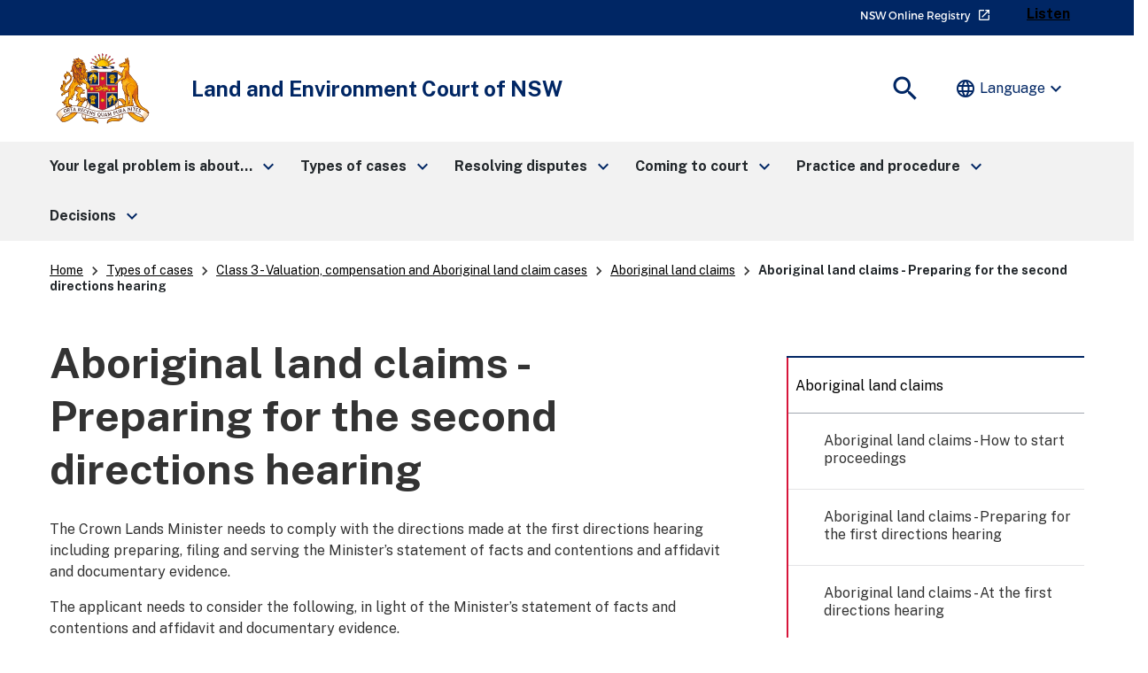

--- FILE ---
content_type: text/html;charset=utf-8
request_url: https://lec.nsw.gov.au/types-of-cases/valuation--compensation-and-aboriginal-land-claim-cases/aboriginal-land-claims/preparing-for-the-second-directions-hearing.html
body_size: 17654
content:

<!DOCTYPE HTML>
<html lang="en-AU">
    <head>
    <meta charset="UTF-8"/>
    <meta http-equiv="X-UA-Compatible" content="IE=11"/>
    <script defer="defer" type="text/javascript" src="https://rum.hlx.page/.rum/@adobe/helix-rum-js@%5E2/dist/rum-standalone.js" data-routing="env=prod,tier=publish,ams=NSW Department of Communities and Justice (Enterprise)" integrity="" crossorigin="anonymous" data-enhancer-version="" data-enhancer-hash=""></script>
<link rel="apple-touch-icon" sizes="180x180" href="/etc.clientlibs/commons-education/clientlibs/clientlib-base/resources/favicons/apple-touch-icon.png"/>
   <link rel="apple-touch-icon" sizes="180x180" href="/etc.clientlibs/commons-education/clientlibs/clientlib-base/resources/favicons/apple-touch-icon-180x180.png"/>
   <link rel="apple-touch-icon" sizes="180x180" href="/etc.clientlibs/commons-education/clientlibs/clientlib-base/resources/favicons/apple-touch-icon-180x180-precomposed.png"/>
   <link rel="apple-touch-icon" sizes="180x180" href="/etc.clientlibs/commons-education/clientlibs/clientlib-base/resources/favicons/apple-touch-icon-precomposed.png"/>
   <link rel="apple-touch-icon" sizes="60x60" href="/etc.clientlibs/commons-education/clientlibs/clientlib-base/resources/favicons/apple-touch-icon-60x60.png"/>
   <link rel="apple-touch-icon" sizes="60x60" href="/etc.clientlibs/commons-education/clientlibs/clientlib-base/resources/favicons/apple-touch-icon-60x60-precomposed.png"/>
   <link rel="apple-touch-icon" sizes="76x76" href="/etc.clientlibs/commons-education/clientlibs/clientlib-base/resources/favicons/apple-touch-icon-76x76.png"/>
   <link rel="apple-touch-icon" sizes="76x76" href="/etc.clientlibs/commons-education/clientlibs/clientlib-base/resources/favicons/apple-touch-icon-76x76-precomposed.png"/>
   <link rel="apple-touch-icon" sizes="120x120" href="/etc.clientlibs/commons-education/clientlibs/clientlib-base/resources/favicons/apple-touch-icon-120x120.png"/>
   <link rel="apple-touch-icon" sizes="120x120" href="/etc.clientlibs/commons-education/clientlibs/clientlib-base/resources/favicons/apple-touch-icon-120x120-precomposed.png"/>
   <link rel="apple-touch-icon" sizes="152x152" href="/etc.clientlibs/commons-education/clientlibs/clientlib-base/resources/favicons/apple-touch-icon-152x152.png"/>
   <link rel="apple-touch-icon" sizes="152x152" href="/etc.clientlibs/commons-education/clientlibs/clientlib-base/resources/favicons/apple-touch-icon-152x152-precomposed.png"/>

   <link rel="icon" type="image/png" sizes="192x192" href="/etc.clientlibs/commons-education/clientlibs/clientlib-base/resources/favicons/android-chrome-192x192.png"/>
   <link rel="icon" type="image/png" sizes="384x384" href="/etc.clientlibs/commons-education/clientlibs/clientlib-base/resources/favicons/android-chrome-384x384.png"/>
   <link rel="icon" type="image/png" sizes="16x16" href="/etc.clientlibs/commons-education/clientlibs/clientlib-base/resources/favicons/favicon-16x16.png"/>
   <link rel="icon" type="image/png" sizes="32x32" href="/etc.clientlibs/commons-education/clientlibs/clientlib-base/resources/favicons/favicon-32x32.png"/>

   <link rel="shortcut icon" href="/etc.clientlibs/commons-education/clientlibs/clientlib-base/resources/favicons/favicon.ico" type="image/vnd.microsoft.icon"/>

   <link rel="manifest" href="/etc.clientlibs/commons-education/clientlibs/clientlib-base/resources/favicons/site.webmanifest"/>
   <link rel="mask-icon" href="/etc.clientlibs/commons-education/clientlibs/clientlib-base/resources/favicons/safari-pinned-tab.svg" color="#666666"/>
   <meta name="msapplication-TileColor" content="#ffffff"/>
   <meta name="theme-color" content="#ffffff"/>


    
    <meta name="description" content="Aboriginal land claims - Preparing for the second directions hearing"/>
    <meta name="template" content="content-page"/>
    <meta name="viewport" content="width=device-width, initial-scale=1"/>
    
		
			<meta name="AGLS.Jurisdiction" content="New South Wales"/>
		
			<meta name="DC.Audience" content="All"/>
		
			<meta name="DC.Creator" content="admin"/>
		
			<meta name="DC.Description" content="Aboriginal land claims - Preparing for the second directions hearing"/>
		
			<meta name="DC.DocumentType" content="Other"/>
		
			<meta name="DC.Format" content="text/html"/>
		
			<meta name="DC.Language" content="en-AU"/>
		
			<meta name="DC.Title" content="Aboriginal land claims - Preparing for the second directions hearing"/>
		
			<meta name="category.name" content="Aboriginal land claims"/>
		
			<meta name="category.url" content="/content/dcj/ctsd/lec/lec/types-of-cases/valuation--compensation-and-aboriginal-land-claim-cases/aboriginal-land-claims.html"/>
		
			<meta name="effective.date" content="07/03/2023"/>
		
			<meta name="home" content="/content/dcj/ctsd/lec/lec"/>
		
			<meta name="home-test" content="/content/dcj/ctsd/lec/lec"/>
		
			<meta name="sitename" content="Land and Environment Court of New South Wales"/>
		
			<meta name="twitter:description" content="Aboriginal land claims - Preparing for the second directions hearing"/>
		
			<meta name="twitter:image:src" content="https://lec.nsw.gov.au/content/dam/dcj/global/common/NSW-Government-official-logo.jpg"/>
		
			<meta name="twitter:title" content="Aboriginal land claims - Preparing for the second directions hearing"/>
		
		
			<meta property="fb:app_id"/>
		
			<meta property="og:description" content="Aboriginal land claims - Preparing for the second directions hearing"/>
		
			<meta property="og:image" content="https://lec.nsw.gov.au/content/dam/dcj/global/common/NSW-Government-official-logo.jpg"/>
		
			<meta property="og:site_name" content="Land and Environment Court of New South Wales"/>
		
			<meta property="og:title" content="Aboriginal land claims - Preparing for the second directions hearing"/>
		
			<meta property="og:type" content="article"/>
		
			<meta property="og:url" content="https://lec.nsw.gov.au/lec/types-of-cases/valuation--compensation-and-aboriginal-land-claim-cases/aboriginal-land-claims/preparing-for-the-second-directions-hearing.html"/>
		
    
    <title>Aboriginal land claims - Preparing for the second directions hearing</title>
    
    <link rel="stylesheet" media="all" href="//fonts.googleapis.com/css2?family=Public+Sans:ital,wght@0,400;0,700;1,400;1,700&amp;display=swap"/>

	



    
        
    

    
    
	
    


    

    
    
    

    

    


        <script type="text/javascript" src="//assets.adobedtm.com/7049a969e2e3/3650c9c541a4/launch-d557c66b7ef7.min.js" async></script>


    
    
    
<link rel="stylesheet" href="/etc.clientlibs/commons-education/clientlibs/clientlib-base.min.css" type="text/css">
<link rel="stylesheet" href="/etc.clientlibs/justice-cxp/clientlibs/clientlib-base.min.css" type="text/css">
<link rel="stylesheet" href="/etc.clientlibs/justice-cxp/clientlibs/clientlib-nsw-design-system.min.css" type="text/css">
<link rel="stylesheet" href="/etc.clientlibs/justice-cxp/clientlibs/clientlib-dcj-global.min.css" type="text/css">
<link rel="stylesheet" href="/etc.clientlibs/justice-cxp/clientlibs/clientlib-dcj-common-global.min.css" type="text/css">
<link rel="stylesheet" href="/etc.clientlibs/justice-cxp/clientlibs/clientlib-global-ctsd.min.css" type="text/css">
<link rel="stylesheet" href="/etc.clientlibs/justice-cxp/clientlibs/clientlib-ctsd-lec.min.css" type="text/css">



    

    

<!-- Google translation -->
<script type="text/javascript" src="//translate.google.com/translate_a/element.js?cb=googleTranslateElementInit"></script>

<!-- Google Tag Manager -->
<script>(function(w,d,s,l,i){w[l]=w[l]||[];w[l].push({'gtm.start':
new Date().getTime(),event:'gtm.js'});var f=d.getElementsByTagName(s)[0],
j=d.createElement(s),dl=l!='dataLayer'?'&l='+l:'';j.async=true;j.src=
'https://www.googletagmanager.com/gtm.js?id='+i+dl;f.parentNode.insertBefore(j,f);
})(window,document,'script','dataLayer','GTM-N2QL92W');</script>
<!-- End Google Tag Manager -->
<!-- Readspeaker script start-->
<script type="text/javascript">
<!--window.rsConf = {general: {usePost: true},ui: {displayDownload: false}};//-->
</script>
<script src="//f1-oc.readspeaker.com/script/4696/webReader/webReader.js?pids=wr&disable=translation,lookup" type="text/javascript"></script>
<!-- Readspeaker script end-->


        
    
<script src="/etc.clientlibs/justice-cxp/clientlibs/clientlib-grecaptcha.min.js"></script>




<script src='https://www.google.com/recaptcha/api.js?onload=reCaptchaCallback&render=explicit' async defer></script>


</head>
    <body class="lec-metadata ctsd-global-metadata global-metadata page basicpage standard cxp-ddt ">
        
        
            



              <!-- Google Tag Manager (noscript) -->

<noscript><iframe src="https://www.googletagmanager.com/ns.html?id=GTM-N2QL92W" height="0" width="0" style="display:none;visibility:hidden"></iframe></noscript>

<!-- End Google Tag Manager (noscript) -->
<div id="globalheader">
   <div class="skiplink-container" id="top-mobile">
      <div class="skiplink">
         <div class="container">
            <div class="row">
               <div class="col-12">
                  <ul>
                     <li>
                        <a class="skiplink__link" id="top-desktop" href="#contentstart">Skip to content</a>
                     </li>
                     <li>
                        <a class="skiplink__link" href="#search">Skip to search</a>
                     </li>
                  </ul>
               </div>
            </div>
         </div>
      </div>
   </div>
</div>
<div class="root responsivegrid">


<div class="aem-Grid aem-Grid--12 aem-Grid--default--12 ">
    
    <div class="responsivegrid aem-GridColumn aem-GridColumn--default--12">


<div class="aem-Grid aem-Grid--12 aem-Grid--default--12 ">
    
    <div class="experiencefragment aem-GridColumn aem-GridColumn--default--12">

    
    

    



<div class="xf-content-height">
    


<div class="aem-Grid aem-Grid--12 aem-Grid--default--12 ">
    
    <div class="responsivegrid aem-GridColumn aem-GridColumn--default--12">


<div class="aem-Grid aem-Grid--12 aem-Grid--default--12 ">
    
    <div class="alert aem-GridColumn aem-GridColumn--default--12"><!--noindex-->
<div>

    
    
</div>
 <!--endnoindex--></div>

    
</div>
</div>

    
</div>

</div>
</div>
<div class="experiencefragment aem-GridColumn aem-GridColumn--default--12">

    
    

    



<div class="xf-content-height">
    


<div class="aem-Grid aem-Grid--12 aem-Grid--default--12 ">
    
    <div class="responsivegrid aem-GridColumn aem-GridColumn--default--12">


<div class="aem-Grid aem-Grid--12 aem-Grid--default--12 ">
    
    <div class="global-header aem-GridColumn aem-GridColumn--default--12">

<div class="gel-global-header-container" role="banner">
    <div class="gel-global-header">
        <div class="container">
            <div class="row">				
                <div class="col-12">
					 
					
                    <div class="global-header-right-nav row">
                        <div class="global-header-links-right">
                            <div class="gel-global-links dropdown">
                                
                                  <a class="gel-global-link-button" href="https://onlineregistry.lawlink.nsw.gov.au/content/" aria-label="Login Menu" target="_blank">
	                                  <span class="global-link-button-txt" aria-hidden="false">NSW Online Registry</span>
                                  </a>
                                
                                
                            </div>
                        </div>
                        
                        
	                    <div id="listenbutton" class="globalheader-listen-button">
	                        <div id="readspeaker_button1" class="rs_skip rsbtn rs_preserve">
	                            
	                            
	                                <a rel="nofollow" class="rsbtn_play" accesskey="L" href="//app-oc.readspeaker.com/cgi-bin/rsent?customerid=4696&lang=en_au&readclass=bannercontainer,nsw-layout__main,hero-banner&url=" title="Listen to this page using ReadSpeaker">
	                                    <span class="rsbtn_left rsimg rspart"><span class="rsbtn_text"><span>Listen</span></span></span>
	                                    <span class="rsbtn_right rsimg rsplay rspart"></span>
	                                </a>
	                            
	                            
	                        </div>
	                    </div>
                        
                    </div>
                </div>
            </div>
        </div>
    </div>
</div>
</div>
<div class="header aem-GridColumn aem-GridColumn--default--12">


<!--noindex-->
<div class="nsw-header">
  
  <div class="hidden" data-hide-global-search="False"></div>
  <div class="nsw-header__container">
    <div class="nsw-header__inner">
      <div class="nsw-header__main">
		<div class="nsw-header__waratah nsw-header__site-logo">
          	<a href="/content/dcj/ctsd/lec/lec.html">
			  	
				<img src="/content/dam/dcj/ctsd/crest-logo/state_arms_2025_large_lec.svg" alt="The Land and Environment Court home" class="nsw-header__site-logo" width="150" height="84"/>
			  
			</a>			
		</div>
        <div class="nsw-header__name  ">
          <div class="nsw-header__title" aria-hidden="false">Land and Environment Court of NSW</div>
          
        </div>
      </div>
      <div class="nsw-header__menu">
        <button type="button" class="js-open-nav" aria-expanded="false" aria-controls="main-nav">
          <span class="material-icons nsw-material-icons" focusable="false" aria-hidden="true">menu</span>
          <span><span class="sr-only">Open</span> Menu</span>
        </button>
      </div>
      <div class="nsw-header__search">
        <button id="search" type="button" class="js-open-search" aria-expanded="false" aria-controls="header-search">
          <span class="material-icons nsw-material-icons" focusable="false" aria-hidden="true">search</span>
          <span><span class="sr-only">Show</span> Search</span>
        </button>
      </div>
    </div>

    <div class="nsw-header__search-area js-search-area" id="header-search" hidden>
      <form role="search" action="/content/dcj/ctsd/lec/lec/search.html">
        <label for="nsw-header-input" class="sr-only">Enter search terms:</label>
        <input class="nsw-header__input js-search-input" type="text" autocomplete="off" id="nsw-header-input" name="searchtext"/>
        <button class="nsw-icon-button nsw-icon-button--flex" type="submit">
          <span class="material-icons nsw-material-icons" focusable="false" aria-hidden="true">search</span>
          <span class="sr-only">Submit search</span>
        </button>
      </form>
      <button class="nsw-icon-button js-close-search" aria-expanded="true" aria-controls="header-search">
        <span class="material-icons nsw-material-icons" focusable="false" aria-hidden="true">close</span>
        <span class="sr-only">Close search</span>
      </button>
    </div>
	
    <div class="nsw-translation">
									<div class="translate notranslate">
										 <input type="hidden" id="GoogleTranslationExcludeElements" value=".material-icons, #listenbutton, .home-icon, .nsw-form__checkbox-label, .filter-date, .nsw-filters__all, .ui-datepicker-header" class="hidden"/>
										 <div id="google_translate_element"></div>
										 <button type="button" aria-haspopup="true" aria-controls="translateMenu0" aria-expanded="false" class="translate__toggle reset--button">
											 <i class="material-icons notranslate" aria-hidden="true">language</i>Language
											 <i class="material-icons material-symbols-outlined nsw-show-lg notranslate" aria-hidden="true">expand_more</i>
										 </button>
										 <ul id="translateMenu0" role="menu" aria-hidden="true" tabindex="-1">
											 <li role="none"><button class="language-selector" role="menuitem" data-language="en" type="button" tabindex="0">English</button></li>
											 <li role="none"><button class="language-selector" role="menuitem" data-language="af" type="button" tabindex="-1">Afrikaans (<span lang="af">Afrikaans</span>)</button></li>
											 <li role="none"><button class="language-selector" role="menuitem" data-language="sq" type="button" tabindex="-1">Albanian (<span lang="sq">shqip</span>)</button></li>
											 <li role="none"><button class="language-selector" role="menuitem" data-language="ar" type="button" tabindex="-1">Arabic (<span lang="ar">العربية</span>)</button></li>
											 <li role="none"><button class="language-selector" role="menuitem" data-language="hy" type="button" tabindex="-1">Armenian (<span lang="hy">Հայերեն</span>)</button></li>												
											 <li role="none"><button class="language-selector" role="menuitem" data-language="az" type="button" tabindex="-1">Azerbaijani (<span lang="az">Azərbaycan</span>)</button></li>
											 <li role="none"><button class="language-selector" role="menuitem" data-language="eu" type="button" tabindex="-1">Basque (<span lang="eu">Euskara</span>)</button></li>
											 <li role="none"><button class="language-selector" role="menuitem" data-language="be" type="button" tabindex="-1">Belarusian (<span lang="be">Беларуская</span>)</button></li>
											 <li role="none"><button class="language-selector" role="menuitem" data-language="bg" type="button" tabindex="-1">Bulgarian (<span lang="bg">Български</span>)</button></li>
											 <li role="none"><button class="language-selector" role="menuitem" data-language="bn" type="button" tabindex="-1">Bengali (<span lang="bn">বাংলা</span>)</button></li>
											 <li role="none"><button class="language-selector" role="menuitem" data-language="ca" type="button" tabindex="-1">Catalan (<span lang="ca">Català</span>)</button></li>
											 <li role="none"><button class="language-selector" role="menuitem" data-language="zh-CN" type="button" tabindex="-1">Chinese Simplified (<span lang="zh-CN">简体中文</span>)</button></li>
											 <li role="none"><button class="language-selector" role="menuitem" data-language="zh-TW" type="button" tabindex="-1">Chinese Traditional (<span lang="zh-TW">繁體中文</span>)</button></li>
											 <li role="none"><button class="language-selector" role="menuitem" data-language="hr" type="button" tabindex="-1">Croatian (<span lang="hr">Hrvatski</span>)</button></li>
											 <li role="none"><button class="language-selector" role="menuitem" data-language="cs" type="button" tabindex="-1">Czech (<span lang="cs">čeština</span>)</button></li>
											 <li role="none"><button class="language-selector" role="menuitem" data-language="da" type="button" tabindex="-1">Danish (<span lang="da">Dansk</span>)</button></li>
											 <li role="none"><button class="language-selector" role="menuitem" data-language="nl" type="button" tabindex="-1">Dutch (<span lang="nl">Nederlands</span>)</button></li>
											 <li role="none"><button class="language-selector" role="menuitem" data-language="et" type="button" tabindex="-1">Estonian (<span lang="et">Eesti</span>)</button></li>
											 <li role="none"><button class="language-selector" role="menuitem" data-language="tl" type="button" tabindex="-1">Filipino (<span lang="tl">Tagalog</span>)</button></li>
											 <li role="none"><button class="language-selector" role="menuitem" data-language="fi" type="button" tabindex="-1">Finnish (<span lang="fi">Suomi</span>)</button></li>
											 <li role="none"><button class="language-selector" role="menuitem" data-language="fr" type="button" tabindex="-1">French (<span lang="fr">Français</span>)</button></li>
											 <li role="none"><button class="language-selector" role="menuitem" data-language="gl" type="button" tabindex="-1">Galician (<span lang="gl">Galego</span>)</button></li>
											 <li role="none"><button class="language-selector" role="menuitem" data-language="ka" type="button" tabindex="-1">Georgian (<span lang="ka">ქართული</span>)</button></li>
											 <li role="none"><button class="language-selector" role="menuitem" data-language="de" type="button" tabindex="-1">German (<span lang="de">Deutsch</span>)</button></li>
											 <li role="none"><button class="language-selector" role="menuitem" data-language="el" type="button" tabindex="-1">Greek (<span lang="el">Ελληνικά</span>)</button></li>
											 <li role="none"><button class="language-selector" role="menuitem" data-language="gu" type="button" tabindex="-1">Gujarati (<span lang="gu">ગુજરાતી</span>)</button></li>
											 <li role="none"><button class="language-selector" role="menuitem" data-language="ht" type="button" tabindex="-1">Haitian Creole(<span lang="ht">Kreyòl ayisyen</span>)</button></li>
											 <li role="none"><button class="language-selector" role="menuitem" data-language="iw" type="button" tabindex="-1">Hebrew (<span lang="iw">עברית</span>)</button></li>
											 <li role="none"><button class="language-selector" role="menuitem" data-language="hi" type="button" tabindex="-1">Hindi (<span lang="hi">हिन्दी</span>)</button></li>
											 <li role="none"><button class="language-selector" role="menuitem" data-language="hu" type="button" tabindex="-1">Hungarian (<span lang="hu">Magyar</span>)</button></li>
											 <li role="none"><button class="language-selector" role="menuitem" data-language="is" type="button" tabindex="-1">Icelandic (<span lang="is">íslenska</span>)</button></li>
											 <li role="none"><button class="language-selector" role="menuitem" data-language="id" type="button" tabindex="-1">Indonesian (<span lang="id">Bahasa Indonesia</span>)</button></li>
											 <li role="none"><button class="language-selector" role="menuitem" data-language="ga" type="button" tabindex="-1">Irish (<span lang="ga">Gaeilge</span>)</button></li>
											 <li role="none"><button class="language-selector" role="menuitem" data-language="it" type="button" tabindex="-1">Italian (<span lang="it">Italiano</span>)</button></li>
											 <li role="none"><button class="language-selector" role="menuitem" data-language="ja" type="button" tabindex="-1">Japanese (<span lang="ja">日本語</span>)</button></li>
											 <li role="none"><button class="language-selector" role="menuitem" data-language="km" type="button" tabindex="-1">Khmer (<span lang="km">ខ្មែរ</span>)</button></li>
											 <li role="none"><button class="language-selector" role="menuitem" data-language="ko" type="button" tabindex="-1">Korean (<span lang="ko">한국어</span>)</button></li>
											 <li role="none"><button class="language-selector" role="menuitem" data-language="lo" type="button" tabindex="-1">Lao (<span lang="lo">ລາວ</span>)</button></li>
											 <li role="none"><button class="language-selector" role="menuitem" data-language="lv" type="button" tabindex="-1">Latvian (<span lang="lv">Latviešu</span>)</button></li>
											 <li role="none"><button class="language-selector" role="menuitem" data-language="lt" type="button" tabindex="-1">Lithuanian (<span lang="lt">Lietuvių</span>)</button></li>
											 <li role="none"><button class="language-selector" role="menuitem" data-language="mk" type="button" tabindex="-1">Macedonian (<span lang="mk">Mакедонски</span>)</button></li>
											 <li role="none"><button class="language-selector" role="menuitem" data-language="ms" type="button" tabindex="-1">Malay (<span lang="ms">Bahasa Melayu</span>)</button></li>
											 <li role="none"><button class="language-selector" role="menuitem" data-language="ml" type="button" tabindex="-1">Malayalam (<span lang="ml">മലയാളം</span>)</button></li>
											 <li role="none"><button class="language-selector" role="menuitem" data-language="mt" type="button" tabindex="-1">Maltese (<span lang="mt">Malti</span>)</button></li>
											 <li role="none"><button class="language-selector" role="menuitem" data-language="ne" type="button" tabindex="-1">Nepali (<span lang="ne">नेपाली</span>)</button></li>
											 <li role="none"><button class="language-selector" role="menuitem" data-language="no" type="button" tabindex="-1">Norwegian (<span lang="no">Norsk</span>)</button></li>
											 <li role="none"><button class="language-selector" role="menuitem" data-language="fa" type="button" tabindex="-1">Persian (<span lang="fa">فارسی</span>)</button></li>
											 <li role="none"><button class="language-selector" role="menuitem" data-language="pl" type="button" tabindex="-1">Polish (<span lang="pl">Polski</span>)</button></li>
											 <li role="none"><button class="language-selector" role="menuitem" data-language="pt" type="button" tabindex="-1">Portuguese (<span lang="pt">Português</span>)</button></li>
											 <li role="none"><button class="language-selector" role="menuitem" data-language="pa" type="button" tabindex="-1">Punjabi (<span lang="pa">ਪੰਜਾਬੀ</span>)</button></li>
											 <li role="none"><button class="language-selector" role="menuitem" data-language="ro" type="button" tabindex="-1">Romanian (<span lang="ro">Română</span>)</button></li>
											 <li role="none"><button class="language-selector" role="menuitem" data-language="sr" type="button" tabindex="-1">Serbian (<span lang="sr">Српски</span>)</button></li>
											 <li role="none"><button class="language-selector" role="menuitem" data-language="sk" type="button" tabindex="-1">Slovak (<span lang="sk">slovenčina</span>)</button></li>
											 <li role="none"><button class="language-selector" role="menuitem" data-language="sl" type="button" tabindex="-1">Slovenian (<span lang="sl">Slovenščina</span>)</button></li>
											 <li role="none"><button class="language-selector" role="menuitem" data-language="es" type="button" tabindex="-1">Spanish (<span lang="es">Español</span>)</button></li>
											 <li role="none"><button class="language-selector" role="menuitem" data-language="sw" type="button" tabindex="-1">Swahili (<span lang="sw">Kiswahili</span>)</button></li>
											 <li role="none"><button class="language-selector" role="menuitem" data-language="sv" type="button" tabindex="-1">Swedish (<span lang="sv">Svenska</span>)</button></li>
											 <li role="none"><button class="language-selector" role="menuitem" data-language="ta" type="button" tabindex="-1">Tamil (<span lang="ta">தமிழ்</span>)</button></li>
											 <li role="none"><button class="language-selector" role="menuitem" data-language="te" type="button" tabindex="-1">Telugu (<span lang="te">తెలుగు</span>)</button></li>
											 <li role="none"><button class="language-selector" role="menuitem" data-language="th" type="button" tabindex="-1">Thai (<span lang="th">ไทย</span>)</button></li>
											 <li role="none"><button class="language-selector" role="menuitem" data-language="tr" type="button" tabindex="-1">Turkish (<span lang="tr">Türkçe</span>)</button></li>
											 <li role="none"><button class="language-selector" role="menuitem" data-language="uk" type="button" tabindex="-1">Ukrainian (<span lang="uk">Українська</span>)</button></li>
											 <li role="none"><button class="language-selector" role="menuitem" data-language="ur" type="button" tabindex="-1">Urdu (<span lang="ur">اردو</span>)</button></li>
											 <li role="none"><button class="language-selector" role="menuitem" data-language="vi" type="button" tabindex="-1">Vietnamese (<span lang="vi">Tiếng Việt</span>)</button></li>
											 <li role="none"><button class="language-selector" role="menuitem" data-language="cy" type="button" tabindex="-1">Welsh (<span lang="cy">Cymraeg</span>)</button></li>
											 <li role="none"><button class="language-selector" role="menuitem" data-language="yi" type="button" tabindex="-1">Yiddish (<span lang="yi">ייִדיש</span>)</button></li>
									</ul>
							  </div>
	</div>
  </div>
</div>
<!--endnoindex--></div>
<div class="main-navigation aem-GridColumn aem-GridColumn--default--12"><!--noindex-->




<!-- Component -Megamenu code fragment starts here-->

 <nav id="main-nav" class="nsw-main-nav js-mega-menu" aria-label="Main menu">
     <div class="nsw-main-nav__header">
         <div class="nsw-main-nav__title" role="heading" aria-level="2">Menu</div>
         <button class="nsw-icon-button js-close-nav" type="button" aria-expanded="true">
             <span class="material-icons nsw-material-icons" focusable="false" aria-hidden="true">close</span>
             <span class="sr-only">Close Menu</span>
         </button>
     </div>
     <ul class="nsw-main-nav__list">
         
             
         
         <li>
         
         <button>
                 <span>Your legal problem is about...</span>
                 <span class="material-icons nsw-material-icons" focusable="false" aria-hidden="true">keyboard_arrow_right</span>
             </button>
             <div class="nsw-main-nav__sub-nav" id="sub-nav-0" role="region" aria-label="Your legal problem is about... Submenu">
                 <div class="nsw-main-nav__header">
                     <button class="nsw-icon-button nsw-icon-button--flex js-close-sub-nav" type="button" aria-expanded="true" aria-controls="sub-nav-0">
                         <span class="material-icons nsw-material-icons" focusable="false" aria-hidden="true">keyboard_arrow_left</span>
                         <span>Back<span class="sr-only"> to previous menu</span></span>
                     </button>

                     <button class="nsw-icon-button js-close-nav" type="button" aria-expanded="true">
                         <span class="material-icons nsw-material-icons" focusable="false" aria-hidden="true">close</span>
                         <span class="sr-only">Close Menu</span>
                     </button>
                 </div>
                 <div class="nsw-main-nav__title" role="heading" aria-level="3">
                     <a href="/content/dcj/ctsd/lec/lec/your-legal-problem-is-about---.html">
                         <span>Your legal problem is about...</span>
                         <span class="material-icons nsw-material-icons" focusable="false" aria-hidden="true">east</span>
                     </a>
                 </div>
                 <div class="nsw-main-nav__description">The Land and Environment Court of NSW is a specialist court that deals with specific types of legal problems arising under planning, environmental and mining laws.</div>
                 <ul class="nsw-main-nav__sub-list">
                     <li>
                         <a href="/content/dcj/ctsd/lec/lec/your-legal-problem-is-about---/trees-and-hedges.html">
                             <span>Trees and hedges</span>
                             
                         </a>
                         
                     </li>

                 
                     <li>
                         <a href="/content/dcj/ctsd/lec/lec/your-legal-problem-is-about---/residential-development.html">
                             <span>Residential development</span>
                             
                         </a>
                         
                     </li>

                 
                     <li>
                         <a href="/content/dcj/ctsd/lec/lec/your-legal-problem-is-about---/strata-scheme-development.html">
                             <span>Strata scheme development</span>
                             
                         </a>
                         
                     </li>

                 
                     <li>
                         <a href="/content/dcj/ctsd/lec/lec/your-legal-problem-is-about---/other-development.html">
                             <span>Other development</span>
                             
                         </a>
                         
                     </li>

                 
                     <li>
                         <a href="/content/dcj/ctsd/lec/lec/your-legal-problem-is-about---/failing-to-obey-the-law-or-orders.html">
                             <span>Failing to obey the law or orders</span>
                             
                         </a>
                         
                     </li>

                 
                     <li>
                         <a href="/content/dcj/ctsd/lec/lec/your-legal-problem-is-about---/mining.html">
                             <span>Mining</span>
                             
                         </a>
                         
                     </li>

                 
                     <li>
                         <a href="/content/dcj/ctsd/lec/lec/your-legal-problem-is-about---/biodiversity.html">
                             <span>Biodiversity</span>
                             
                         </a>
                         
                     </li>

                 
                     <li>
                         <a href="/content/dcj/ctsd/lec/lec/your-legal-problem-is-about---/water.html">
                             <span>Water</span>
                             
                         </a>
                         
                     </li>

                 
                     <li>
                         <a href="/content/dcj/ctsd/lec/lec/your-legal-problem-is-about---/land-valuation.html">
                             <span>Land valuation</span>
                             
                         </a>
                         
                     </li>

                 
                     <li>
                         <a href="/content/dcj/ctsd/lec/lec/your-legal-problem-is-about---/heritage.html">
                             <span>Heritage</span>
                             
                         </a>
                         
                     </li>

                 
                     <li>
                         <a href="/content/dcj/ctsd/lec/lec/your-legal-problem-is-about---/compulsory-acquisition-of-land.html">
                             <span>Compensation for compulsory acquisition of land</span>
                             
                         </a>
                         
                     </li>

                 
                     <li>
                         <a href="/content/dcj/ctsd/lec/lec/your-legal-problem-is-about---/aboriginal-land-claims.html">
                             <span>Aboriginal land claims</span>
                             
                         </a>
                         
                     </li>

                 
                     <li>
                         <a href="/content/dcj/ctsd/lec/lec/your-legal-problem-is-about---/reviewing-a-government-decision.html">
                             <span>Reviewing a government decision</span>
                             
                         </a>
                         
                     </li>

                 
                     <li>
                         <a href="/content/dcj/ctsd/lec/lec/your-legal-problem-is-about---/environmental-crime.html">
                             <span>Environmental crime</span>
                             
                         </a>
                         
                     </li>

                 </ul>
             </div>
         </li>
     
         
         <li>
         
         <button>
                 <span>Types of cases</span>
                 <span class="material-icons nsw-material-icons" focusable="false" aria-hidden="true">keyboard_arrow_right</span>
             </button>
             <div class="nsw-main-nav__sub-nav" id="sub-nav-1" role="region" aria-label="Types of cases Submenu">
                 <div class="nsw-main-nav__header">
                     <button class="nsw-icon-button nsw-icon-button--flex js-close-sub-nav" type="button" aria-expanded="true" aria-controls="sub-nav-1">
                         <span class="material-icons nsw-material-icons" focusable="false" aria-hidden="true">keyboard_arrow_left</span>
                         <span>Back<span class="sr-only"> to previous menu</span></span>
                     </button>

                     <button class="nsw-icon-button js-close-nav" type="button" aria-expanded="true">
                         <span class="material-icons nsw-material-icons" focusable="false" aria-hidden="true">close</span>
                         <span class="sr-only">Close Menu</span>
                     </button>
                 </div>
                 <div class="nsw-main-nav__title" role="heading" aria-level="3">
                     <a href="/content/dcj/ctsd/lec/lec/types-of-cases.html">
                         <span>Types of cases</span>
                         <span class="material-icons nsw-material-icons" focusable="false" aria-hidden="true">east</span>
                     </a>
                 </div>
                 <div class="nsw-main-nav__description">The Land and Environment Court has a wide jurisdiction to hear and determine many different types of case. The main types of cases heard by the Court are grouped here by the relevant class of the Court&#39;s jurisdiction</div>
                 <ul class="nsw-main-nav__sub-list">
                     <li>
                         <a href="/content/dcj/ctsd/lec/lec/types-of-cases/class-1---environmental-planning-and-protection-appeals.html">
                             <span>Class 1: Environmental planning and protection appeals</span>
                             <span class="material-icons nsw-material-icons" focusable="false" aria-hidden="true">keyboard_arrow_right</span>
                         </a>
                         <div class="nsw-main-nav__sub-nav" id="sub-nav-380c7dfbdb8c4166a2c471e3bb458f25" role="region" aria-label="Class 1: Environmental planning and protection appeals Submenu">
                             <div class="nsw-main-nav__header">
                                 <button type="button" class="nsw-icon-button nsw-icon-button--flex js-close-sub-nav" aria-controls="sub-nav-380c7dfbdb8c4166a2c471e3bb458f25" aria-expanded="true">
                                     <span class="material-icons nsw-material-icons" focusable="false" aria-hidden="true">keyboard_arrow_left</span>
                                     <span>Back<span class="sr-only"> to previous menu</span></span>
                                 </button>

                                 <button type="button" class="nsw-icon-button js-close-nav" aria-expanded="true">
                                     <span class="material-icons nsw-material-icons" focusable="false" aria-hidden="true">close</span>
                                     <span class="sr-only">Close Menu</span>
                                 </button>
                             </div>
                             <div class="nsw-main-nav__title">
                                 <a href="/content/dcj/ctsd/lec/lec/types-of-cases/class-1---environmental-planning-and-protection-appeals.html">
                                     <span>Class 1: Environmental planning and protection appeals</span>
                                 </a>
                             </div>
                            
                             <ul class="nsw-main-nav__sub-list">
                                 <li>
                                     <a href="/content/dcj/ctsd/lec/lec/types-of-cases/class-1---environmental-planning-and-protection-appeals/development-application-appeals.html">
                                         <span>Development appeals</span>
                                     </a>
                                 </li>
                             
                                 <li>
                                     <a href="/content/dcj/ctsd/lec/lec/types-of-cases/class-1---environmental-planning-and-protection-appeals/residential-development-appeals.html">
                                         <span>Residential development appeals</span>
                                     </a>
                                 </li>
                             
                                 <li>
                                     <a href="/content/dcj/ctsd/lec/lec/types-of-cases/class-1---environmental-planning-and-protection-appeals/miscellaneous-appeals.html">
                                         <span>Miscellaneous appeals</span>
                                     </a>
                                 </li>
                             </ul>
                         </div>
                     </li>

                 
                     <li>
                         <a href="/content/dcj/ctsd/lec/lec/types-of-cases/class-2---tree-disputes-and-local-government-appeals.html">
                             <span>Class 2 : Tree disputes and local government appeals</span>
                             <span class="material-icons nsw-material-icons" focusable="false" aria-hidden="true">keyboard_arrow_right</span>
                         </a>
                         <div class="nsw-main-nav__sub-nav" id="sub-nav-49711a7cc30443a3a0e532f173100b3b" role="region" aria-label="Class 2 : Tree disputes and local government appeals Submenu">
                             <div class="nsw-main-nav__header">
                                 <button type="button" class="nsw-icon-button nsw-icon-button--flex js-close-sub-nav" aria-controls="sub-nav-49711a7cc30443a3a0e532f173100b3b" aria-expanded="true">
                                     <span class="material-icons nsw-material-icons" focusable="false" aria-hidden="true">keyboard_arrow_left</span>
                                     <span>Back<span class="sr-only"> to previous menu</span></span>
                                 </button>

                                 <button type="button" class="nsw-icon-button js-close-nav" aria-expanded="true">
                                     <span class="material-icons nsw-material-icons" focusable="false" aria-hidden="true">close</span>
                                     <span class="sr-only">Close Menu</span>
                                 </button>
                             </div>
                             <div class="nsw-main-nav__title">
                                 <a href="/content/dcj/ctsd/lec/lec/types-of-cases/class-2---tree-disputes-and-local-government-appeals.html">
                                     <span>Class 2 : Tree disputes and local government appeals</span>
                                 </a>
                             </div>
                            
                             <ul class="nsw-main-nav__sub-list">
                                 <li>
                                     <a href="/content/dcj/ctsd/lec/lec/types-of-cases/class-2---tree-disputes-and-local-government-appeals/development-application-appeals.html">
                                         <span>Tree and hedge disputes</span>
                                     </a>
                                 </li>
                             </ul>
                         </div>
                     </li>

                 
                     <li>
                         <a href="/content/dcj/ctsd/lec/lec/types-of-cases/class-2-and-3---strata-scheme-development-proceedings.html">
                             <span>Class 2 and 3: Strata Scheme Development Proceedings</span>
                             <span class="material-icons nsw-material-icons" focusable="false" aria-hidden="true">keyboard_arrow_right</span>
                         </a>
                         <div class="nsw-main-nav__sub-nav" id="sub-nav-cdbb948eeafa432fa06dc335dc5b8d5c" role="region" aria-label="Class 2 and 3: Strata Scheme Development Proceedings Submenu">
                             <div class="nsw-main-nav__header">
                                 <button type="button" class="nsw-icon-button nsw-icon-button--flex js-close-sub-nav" aria-controls="sub-nav-cdbb948eeafa432fa06dc335dc5b8d5c" aria-expanded="true">
                                     <span class="material-icons nsw-material-icons" focusable="false" aria-hidden="true">keyboard_arrow_left</span>
                                     <span>Back<span class="sr-only"> to previous menu</span></span>
                                 </button>

                                 <button type="button" class="nsw-icon-button js-close-nav" aria-expanded="true">
                                     <span class="material-icons nsw-material-icons" focusable="false" aria-hidden="true">close</span>
                                     <span class="sr-only">Close Menu</span>
                                 </button>
                             </div>
                             <div class="nsw-main-nav__title">
                                 <a href="/content/dcj/ctsd/lec/lec/types-of-cases/class-2-and-3---strata-scheme-development-proceedings.html">
                                     <span>Class 2 and 3: Strata Scheme Development Proceedings</span>
                                 </a>
                             </div>
                            
                             <ul class="nsw-main-nav__sub-list">
                                 <li>
                                     <a href="/content/dcj/ctsd/lec/lec/types-of-cases/class-2-and-3---strata-scheme-development-proceedings/development-application-appeals.html">
                                         <span>Strata Scheme Development</span>
                                     </a>
                                 </li>
                             </ul>
                         </div>
                     </li>

                 
                     <li>
                         <a href="/content/dcj/ctsd/lec/lec/types-of-cases/valuation--compensation-and-aboriginal-land-claim-cases.html">
                             <span>Class 3 - Valuation, compensation and Aboriginal land claim cases</span>
                             <span class="material-icons nsw-material-icons" focusable="false" aria-hidden="true">keyboard_arrow_right</span>
                         </a>
                         <div class="nsw-main-nav__sub-nav" id="sub-nav-4f2edbd1f167460cb7e322553781efa3" role="region" aria-label="Class 3 - Valuation, compensation and Aboriginal land claim cases Submenu">
                             <div class="nsw-main-nav__header">
                                 <button type="button" class="nsw-icon-button nsw-icon-button--flex js-close-sub-nav" aria-controls="sub-nav-4f2edbd1f167460cb7e322553781efa3" aria-expanded="true">
                                     <span class="material-icons nsw-material-icons" focusable="false" aria-hidden="true">keyboard_arrow_left</span>
                                     <span>Back<span class="sr-only"> to previous menu</span></span>
                                 </button>

                                 <button type="button" class="nsw-icon-button js-close-nav" aria-expanded="true">
                                     <span class="material-icons nsw-material-icons" focusable="false" aria-hidden="true">close</span>
                                     <span class="sr-only">Close Menu</span>
                                 </button>
                             </div>
                             <div class="nsw-main-nav__title">
                                 <a href="/content/dcj/ctsd/lec/lec/types-of-cases/valuation--compensation-and-aboriginal-land-claim-cases.html">
                                     <span>Class 3 - Valuation, compensation and Aboriginal land claim cases</span>
                                 </a>
                             </div>
                            
                             <ul class="nsw-main-nav__sub-list">
                                 <li>
                                     <a href="/content/dcj/ctsd/lec/lec/types-of-cases/valuation--compensation-and-aboriginal-land-claim-cases/class-3-overview.html">
                                         <span>Class 3 overview</span>
                                     </a>
                                 </li>
                             
                                 <li>
                                     <a href="/content/dcj/ctsd/lec/lec/types-of-cases/valuation--compensation-and-aboriginal-land-claim-cases/aboriginal-land-claims.html">
                                         <span>Aboriginal land claims</span>
                                     </a>
                                 </li>
                             
                                 <li>
                                     <a href="/content/dcj/ctsd/lec/lec/types-of-cases/valuation--compensation-and-aboriginal-land-claim-cases/process-for-making-claims-for-compensation-for-compulsory-acquis.html">
                                         <span>Process for making claims for compensation for compulsory acquisition of land</span>
                                     </a>
                                 </li>
                             
                                 <li>
                                     <a href="/content/dcj/ctsd/lec/lec/types-of-cases/valuation--compensation-and-aboriginal-land-claim-cases/value-objection-appeals-process.html">
                                         <span>Valuation objection appeals process</span>
                                     </a>
                                 </li>
                             </ul>
                         </div>
                     </li>

                 
                     <li>
                         <a href="/content/dcj/ctsd/lec/lec/types-of-cases/judicial-review-and-civil-enforcement.html">
                             <span>Class 4 - Judicial review and civil enforcement</span>
                             <span class="material-icons nsw-material-icons" focusable="false" aria-hidden="true">keyboard_arrow_right</span>
                         </a>
                         <div class="nsw-main-nav__sub-nav" id="sub-nav-82d08c44f03348859a435b821e469c96" role="region" aria-label="Class 4 - Judicial review and civil enforcement Submenu">
                             <div class="nsw-main-nav__header">
                                 <button type="button" class="nsw-icon-button nsw-icon-button--flex js-close-sub-nav" aria-controls="sub-nav-82d08c44f03348859a435b821e469c96" aria-expanded="true">
                                     <span class="material-icons nsw-material-icons" focusable="false" aria-hidden="true">keyboard_arrow_left</span>
                                     <span>Back<span class="sr-only"> to previous menu</span></span>
                                 </button>

                                 <button type="button" class="nsw-icon-button js-close-nav" aria-expanded="true">
                                     <span class="material-icons nsw-material-icons" focusable="false" aria-hidden="true">close</span>
                                     <span class="sr-only">Close Menu</span>
                                 </button>
                             </div>
                             <div class="nsw-main-nav__title">
                                 <a href="/content/dcj/ctsd/lec/lec/types-of-cases/judicial-review-and-civil-enforcement.html">
                                     <span>Class 4 - Judicial review and civil enforcement</span>
                                 </a>
                             </div>
                            
                             <ul class="nsw-main-nav__sub-list">
                                 <li>
                                     <a href="/content/dcj/ctsd/lec/lec/types-of-cases/judicial-review-and-civil-enforcement/judicial-review-and-civil-enforcement.html">
                                         <span>Judicial review and civil enforcement</span>
                                     </a>
                                 </li>
                             </ul>
                         </div>
                     </li>

                 
                     <li>
                         <a href="/content/dcj/ctsd/lec/lec/types-of-cases/criminal-proceedings.html">
                             <span>Class 5 - Criminal proceedings</span>
                             <span class="material-icons nsw-material-icons" focusable="false" aria-hidden="true">keyboard_arrow_right</span>
                         </a>
                         <div class="nsw-main-nav__sub-nav" id="sub-nav-0ed6de2b9a7042378357020caa808d48" role="region" aria-label="Class 5 - Criminal proceedings Submenu">
                             <div class="nsw-main-nav__header">
                                 <button type="button" class="nsw-icon-button nsw-icon-button--flex js-close-sub-nav" aria-controls="sub-nav-0ed6de2b9a7042378357020caa808d48" aria-expanded="true">
                                     <span class="material-icons nsw-material-icons" focusable="false" aria-hidden="true">keyboard_arrow_left</span>
                                     <span>Back<span class="sr-only"> to previous menu</span></span>
                                 </button>

                                 <button type="button" class="nsw-icon-button js-close-nav" aria-expanded="true">
                                     <span class="material-icons nsw-material-icons" focusable="false" aria-hidden="true">close</span>
                                     <span class="sr-only">Close Menu</span>
                                 </button>
                             </div>
                             <div class="nsw-main-nav__title">
                                 <a href="/content/dcj/ctsd/lec/lec/types-of-cases/criminal-proceedings.html">
                                     <span>Class 5 - Criminal proceedings</span>
                                 </a>
                             </div>
                            
                             <ul class="nsw-main-nav__sub-list">
                                 <li>
                                     <a href="/content/dcj/ctsd/lec/lec/types-of-cases/criminal-proceedings/criminal-proceedings.html">
                                         <span>Criminal proceedings</span>
                                     </a>
                                 </li>
                             </ul>
                         </div>
                     </li>

                 
                     <li>
                         <a href="/content/dcj/ctsd/lec/lec/types-of-cases/criminal-appeals-from-the-nsw-local-court.html">
                             <span>Classes 6 and 7 - Criminal appeals from the NSW Local Court</span>
                             <span class="material-icons nsw-material-icons" focusable="false" aria-hidden="true">keyboard_arrow_right</span>
                         </a>
                         <div class="nsw-main-nav__sub-nav" id="sub-nav-b1cb6acda9984a8aaa08f648531cf37a" role="region" aria-label="Classes 6 and 7 - Criminal appeals from the NSW Local Court Submenu">
                             <div class="nsw-main-nav__header">
                                 <button type="button" class="nsw-icon-button nsw-icon-button--flex js-close-sub-nav" aria-controls="sub-nav-b1cb6acda9984a8aaa08f648531cf37a" aria-expanded="true">
                                     <span class="material-icons nsw-material-icons" focusable="false" aria-hidden="true">keyboard_arrow_left</span>
                                     <span>Back<span class="sr-only"> to previous menu</span></span>
                                 </button>

                                 <button type="button" class="nsw-icon-button js-close-nav" aria-expanded="true">
                                     <span class="material-icons nsw-material-icons" focusable="false" aria-hidden="true">close</span>
                                     <span class="sr-only">Close Menu</span>
                                 </button>
                             </div>
                             <div class="nsw-main-nav__title">
                                 <a href="/content/dcj/ctsd/lec/lec/types-of-cases/criminal-appeals-from-the-nsw-local-court.html">
                                     <span>Classes 6 and 7 - Criminal appeals from the NSW Local Court</span>
                                 </a>
                             </div>
                            
                             <ul class="nsw-main-nav__sub-list">
                                 <li>
                                     <a href="/content/dcj/ctsd/lec/lec/types-of-cases/criminal-appeals-from-the-nsw-local-court/criminal-appeals-from-the-nsw-local-court.html">
                                         <span>Criminal appeals from the NSW Local Court</span>
                                     </a>
                                 </li>
                             </ul>
                         </div>
                     </li>

                 
                     <li>
                         <a href="/content/dcj/ctsd/lec/lec/types-of-cases/mining.html">
                             <span>Class 8 - Mining</span>
                             <span class="material-icons nsw-material-icons" focusable="false" aria-hidden="true">keyboard_arrow_right</span>
                         </a>
                         <div class="nsw-main-nav__sub-nav" id="sub-nav-a15b15b47c384be9ab8904ae7ac912c3" role="region" aria-label="Class 8 - Mining Submenu">
                             <div class="nsw-main-nav__header">
                                 <button type="button" class="nsw-icon-button nsw-icon-button--flex js-close-sub-nav" aria-controls="sub-nav-a15b15b47c384be9ab8904ae7ac912c3" aria-expanded="true">
                                     <span class="material-icons nsw-material-icons" focusable="false" aria-hidden="true">keyboard_arrow_left</span>
                                     <span>Back<span class="sr-only"> to previous menu</span></span>
                                 </button>

                                 <button type="button" class="nsw-icon-button js-close-nav" aria-expanded="true">
                                     <span class="material-icons nsw-material-icons" focusable="false" aria-hidden="true">close</span>
                                     <span class="sr-only">Close Menu</span>
                                 </button>
                             </div>
                             <div class="nsw-main-nav__title">
                                 <a href="/content/dcj/ctsd/lec/lec/types-of-cases/mining.html">
                                     <span>Class 8 - Mining</span>
                                 </a>
                             </div>
                            
                             <ul class="nsw-main-nav__sub-list">
                                 <li>
                                     <a href="/content/dcj/ctsd/lec/lec/types-of-cases/mining/mining-cases.html">
                                         <span>Mining cases</span>
                                     </a>
                                 </li>
                             </ul>
                         </div>
                     </li>

                 
                     <li>
                         <a href="/content/dcj/ctsd/lec/lec/types-of-cases/cross-vested-jurisdiction.html">
                             <span>Cross-vested jurisdiction</span>
                             
                         </a>
                         
                     </li>

                 
                     <li>
                         <a href="/content/dcj/ctsd/lec/lec/types-of-cases/appeals-against-land-and-environment-court-decisions.html">
                             <span>Appeals against Land and Environment Court decisions</span>
                             <span class="material-icons nsw-material-icons" focusable="false" aria-hidden="true">keyboard_arrow_right</span>
                         </a>
                         <div class="nsw-main-nav__sub-nav" id="sub-nav-7c94428fbefd4fec83dbfe8fe6868e5b" role="region" aria-label="Appeals against Land and Environment Court decisions Submenu">
                             <div class="nsw-main-nav__header">
                                 <button type="button" class="nsw-icon-button nsw-icon-button--flex js-close-sub-nav" aria-controls="sub-nav-7c94428fbefd4fec83dbfe8fe6868e5b" aria-expanded="true">
                                     <span class="material-icons nsw-material-icons" focusable="false" aria-hidden="true">keyboard_arrow_left</span>
                                     <span>Back<span class="sr-only"> to previous menu</span></span>
                                 </button>

                                 <button type="button" class="nsw-icon-button js-close-nav" aria-expanded="true">
                                     <span class="material-icons nsw-material-icons" focusable="false" aria-hidden="true">close</span>
                                     <span class="sr-only">Close Menu</span>
                                 </button>
                             </div>
                             <div class="nsw-main-nav__title">
                                 <a href="/content/dcj/ctsd/lec/lec/types-of-cases/appeals-against-land-and-environment-court-decisions.html">
                                     <span>Appeals against Land and Environment Court decisions</span>
                                 </a>
                             </div>
                            
                             <ul class="nsw-main-nav__sub-list">
                                 <li>
                                     <a href="/content/dcj/ctsd/lec/lec/types-of-cases/appeals-against-land-and-environment-court-decisions/appealing-against-a-commissioner-s-decision.html">
                                         <span>Appealing a commissioner&#39;s decision</span>
                                     </a>
                                 </li>
                             
                                 <li>
                                     <a href="/content/dcj/ctsd/lec/lec/types-of-cases/appeals-against-land-and-environment-court-decisions/appealing-a-judge-s-decision.html">
                                         <span>Appealing a judge&#39;s decision</span>
                                     </a>
                                 </li>
                             
                                 <li>
                                     <a href="/content/dcj/ctsd/lec/lec/types-of-cases/appeals-against-land-and-environment-court-decisions/reviewing-a-registrar-s-decision.html">
                                         <span>Reviewing a registrar&#39;s decision</span>
                                     </a>
                                 </li>
                             
                                 <li>
                                     <a href="/content/dcj/ctsd/lec/lec/types-of-cases/appeals-against-land-and-environment-court-decisions/appeals-against-a-land-and-environment-court-decision---outcomes.html">
                                         <span>Appeals against a Land and Environment Court decision - Outcomes and order</span>
                                     </a>
                                 </li>
                             </ul>
                         </div>
                     </li>

                 </ul>
             </div>
         </li>
     
         
         <li>
         
         <button>
                 <span>Resolving disputes</span>
                 <span class="material-icons nsw-material-icons" focusable="false" aria-hidden="true">keyboard_arrow_right</span>
             </button>
             <div class="nsw-main-nav__sub-nav" id="sub-nav-2" role="region" aria-label="Resolving disputes Submenu">
                 <div class="nsw-main-nav__header">
                     <button class="nsw-icon-button nsw-icon-button--flex js-close-sub-nav" type="button" aria-expanded="true" aria-controls="sub-nav-2">
                         <span class="material-icons nsw-material-icons" focusable="false" aria-hidden="true">keyboard_arrow_left</span>
                         <span>Back<span class="sr-only"> to previous menu</span></span>
                     </button>

                     <button class="nsw-icon-button js-close-nav" type="button" aria-expanded="true">
                         <span class="material-icons nsw-material-icons" focusable="false" aria-hidden="true">close</span>
                         <span class="sr-only">Close Menu</span>
                     </button>
                 </div>
                 <div class="nsw-main-nav__title" role="heading" aria-level="3">
                     <a href="/content/dcj/ctsd/lec/lec/dispute-resolution.html">
                         <span>Resolving disputes</span>
                         <span class="material-icons nsw-material-icons" focusable="false" aria-hidden="true">east</span>
                     </a>
                 </div>
                 <div class="nsw-main-nav__description">There are many ways to resolve a dispute. The Land and Environment Court promotes appropriate dispute resolution. This involves matching the appropriate dispute resolution method with the particular dispute.</div>
                 <ul class="nsw-main-nav__sub-list">
                     <li>
                         <a href="/content/dcj/ctsd/lec/lec/dispute-resolution/adjudication.html">
                             <span>Adjudication</span>
                             
                         </a>
                         
                     </li>

                 
                     <li>
                         <a href="/content/dcj/ctsd/lec/lec/dispute-resolution/conciliation.html">
                             <span>Conciliation</span>
                             
                         </a>
                         
                     </li>

                 
                     <li>
                         <a href="/content/dcj/ctsd/lec/lec/dispute-resolution/mediation.html">
                             <span>Mediation</span>
                             
                         </a>
                         
                     </li>

                 
                     <li>
                         <a href="/content/dcj/ctsd/lec/lec/dispute-resolution/neutral-evaluation.html">
                             <span>Neutral evaluation</span>
                             
                         </a>
                         
                     </li>

                 
                     <li>
                         <a href="/content/dcj/ctsd/lec/lec/dispute-resolution/reference-to-referee.html">
                             <span>Reference to referee</span>
                             
                         </a>
                         
                     </li>

                 </ul>
             </div>
         </li>
     
         
         <li>
         
         <button>
                 <span>Coming to court</span>
                 <span class="material-icons nsw-material-icons" focusable="false" aria-hidden="true">keyboard_arrow_right</span>
             </button>
             <div class="nsw-main-nav__sub-nav" id="sub-nav-3" role="region" aria-label="Coming to court Submenu">
                 <div class="nsw-main-nav__header">
                     <button class="nsw-icon-button nsw-icon-button--flex js-close-sub-nav" type="button" aria-expanded="true" aria-controls="sub-nav-3">
                         <span class="material-icons nsw-material-icons" focusable="false" aria-hidden="true">keyboard_arrow_left</span>
                         <span>Back<span class="sr-only"> to previous menu</span></span>
                     </button>

                     <button class="nsw-icon-button js-close-nav" type="button" aria-expanded="true">
                         <span class="material-icons nsw-material-icons" focusable="false" aria-hidden="true">close</span>
                         <span class="sr-only">Close Menu</span>
                     </button>
                 </div>
                 <div class="nsw-main-nav__title" role="heading" aria-level="3">
                     <a href="/content/dcj/ctsd/lec/lec/coming-to-court.html">
                         <span>Coming to court</span>
                         <span class="material-icons nsw-material-icons" focusable="false" aria-hidden="true">east</span>
                     </a>
                 </div>
                 <div class="nsw-main-nav__description">If you have not been to a court before and you are not sure what to expect, this section provides helpful information on how the court works; how to prepare for your hearing and who&#39;s who in court</div>
                 <ul class="nsw-main-nav__sub-list">
                     <li>
                         <a href="/content/dcj/ctsd/lec/lec/coming-to-court/representation-in-court0.html">
                             <span>Representation in Court</span>
                             <span class="material-icons nsw-material-icons" focusable="false" aria-hidden="true">keyboard_arrow_right</span>
                         </a>
                         <div class="nsw-main-nav__sub-nav" id="sub-nav-2a5ed243dd384142ae36474ece737387" role="region" aria-label="Representation in Court Submenu">
                             <div class="nsw-main-nav__header">
                                 <button type="button" class="nsw-icon-button nsw-icon-button--flex js-close-sub-nav" aria-controls="sub-nav-2a5ed243dd384142ae36474ece737387" aria-expanded="true">
                                     <span class="material-icons nsw-material-icons" focusable="false" aria-hidden="true">keyboard_arrow_left</span>
                                     <span>Back<span class="sr-only"> to previous menu</span></span>
                                 </button>

                                 <button type="button" class="nsw-icon-button js-close-nav" aria-expanded="true">
                                     <span class="material-icons nsw-material-icons" focusable="false" aria-hidden="true">close</span>
                                     <span class="sr-only">Close Menu</span>
                                 </button>
                             </div>
                             <div class="nsw-main-nav__title">
                                 <a href="/content/dcj/ctsd/lec/lec/coming-to-court/representation-in-court0.html">
                                     <span>Representation in Court</span>
                                 </a>
                             </div>
                            
                             <ul class="nsw-main-nav__sub-list">
                                 <li>
                                     <a href="/content/dcj/ctsd/lec/lec/coming-to-court/representation-in-court0/representing-yourself.html">
                                         <span>Representing yourself</span>
                                     </a>
                                 </li>
                             
                                 <li>
                                     <a href="/content/dcj/ctsd/lec/lec/coming-to-court/representation-in-court0/representation-by-an-agent.html">
                                         <span>Representation by an agent</span>
                                     </a>
                                 </li>
                             
                                 <li>
                                     <a href="/content/dcj/ctsd/lec/lec/coming-to-court/representation-in-court0/representation-by-a-legal-practitioner.html">
                                         <span>Representation by a legal practitioner</span>
                                     </a>
                                 </li>
                             </ul>
                         </div>
                     </li>

                 
                     <li>
                         <a href="/content/dcj/ctsd/lec/lec/coming-to-court/preparing-for-an-appearance.html">
                             <span>Preparing for an appearance</span>
                             
                         </a>
                         
                     </li>

                 
                     <li>
                         <a href="/content/dcj/ctsd/lec/lec/coming-to-court/what-it-might-cost.html">
                             <span>What it might cost</span>
                             
                         </a>
                         
                     </li>

                 
                     <li>
                         <a href="/content/dcj/ctsd/lec/lec/coming-to-court/what-court-staff-can-and-can-t-do.html">
                             <span>What court staff can and can&#39;t do</span>
                             
                         </a>
                         
                     </li>

                 
                     <li>
                         <a href="/content/dcj/ctsd/lec/lec/coming-to-court/what-to-expect-at-hearings-and-after-a-case-ends.html">
                             <span>What to expect at hearings </span>
                             
                         </a>
                         
                     </li>

                 
                     <li>
                         <a href="/content/dcj/ctsd/lec/lec/coming-to-court/experts--expert-evidence-and-general-witnesses.html">
                             <span>Experts and expert evidence </span>
                             <span class="material-icons nsw-material-icons" focusable="false" aria-hidden="true">keyboard_arrow_right</span>
                         </a>
                         <div class="nsw-main-nav__sub-nav" id="sub-nav-a28446676c2b425da897a9c294fdb93b" role="region" aria-label="Experts and expert evidence  Submenu">
                             <div class="nsw-main-nav__header">
                                 <button type="button" class="nsw-icon-button nsw-icon-button--flex js-close-sub-nav" aria-controls="sub-nav-a28446676c2b425da897a9c294fdb93b" aria-expanded="true">
                                     <span class="material-icons nsw-material-icons" focusable="false" aria-hidden="true">keyboard_arrow_left</span>
                                     <span>Back<span class="sr-only"> to previous menu</span></span>
                                 </button>

                                 <button type="button" class="nsw-icon-button js-close-nav" aria-expanded="true">
                                     <span class="material-icons nsw-material-icons" focusable="false" aria-hidden="true">close</span>
                                     <span class="sr-only">Close Menu</span>
                                 </button>
                             </div>
                             <div class="nsw-main-nav__title">
                                 <a href="/content/dcj/ctsd/lec/lec/coming-to-court/experts--expert-evidence-and-general-witnesses.html">
                                     <span>Experts and expert evidence </span>
                                 </a>
                             </div>
                            
                             <ul class="nsw-main-nav__sub-list">
                                 <li>
                                     <a href="/content/dcj/ctsd/lec/lec/coming-to-court/experts--expert-evidence-and-general-witnesses/expert-opinions-and-evidence.html">
                                         <span>Expert opinions and evidence</span>
                                     </a>
                                 </li>
                             
                                 <li>
                                     <a href="/content/dcj/ctsd/lec/lec/coming-to-court/experts--expert-evidence-and-general-witnesses/who-is-an-expert-.html">
                                         <span>Who is an expert?</span>
                                     </a>
                                 </li>
                             
                                 <li>
                                     <a href="/content/dcj/ctsd/lec/lec/coming-to-court/experts--expert-evidence-and-general-witnesses/expert-witness-code-of-conduct-and-duties.html">
                                         <span>Expert witness code of conduct and duties</span>
                                     </a>
                                 </li>
                             
                                 <li>
                                     <a href="/content/dcj/ctsd/lec/lec/coming-to-court/experts--expert-evidence-and-general-witnesses/court-direction-regarding-expert-witnesses.html">
                                         <span>Court direction regarding expert witnesses</span>
                                     </a>
                                 </li>
                             
                                 <li>
                                     <a href="/content/dcj/ctsd/lec/lec/coming-to-court/experts--expert-evidence-and-general-witnesses/how-is-expert-evidence-given-.html">
                                         <span>How is expert evidence given?</span>
                                     </a>
                                 </li>
                             </ul>
                         </div>
                     </li>

                 
                     <li>
                         <a href="/content/dcj/ctsd/lec/lec/coming-to-court/general-witnesses.html">
                             <span>General witnesses</span>
                             
                         </a>
                         
                     </li>

                 
                     <li>
                         <a href="/content/dcj/ctsd/lec/lec/coming-to-court/how-to-get-to-court.html">
                             <span>How to get to court</span>
                             
                         </a>
                         
                     </li>

                 
                     <li>
                         <a href="/content/dcj/ctsd/lec/lec/coming-to-court/who-s-who-in-court.html">
                             <span>Who&#39;s who in court</span>
                             
                         </a>
                         
                     </li>

                 
                     <li>
                         <a href="/content/dcj/ctsd/lec/lec/coming-to-court/public-visitors.html">
                             <span>Public visitors</span>
                             
                         </a>
                         
                     </li>

                 
                     <li>
                         <a href="/content/dcj/ctsd/lec/lec/coming-to-court/what-happens-at-the-end-of-the-case.html">
                             <span>What happens at the end of the case</span>
                             
                         </a>
                         
                     </li>

                 </ul>
             </div>
         </li>
     
         
         <li>
         
         <button>
                 <span>Practice and procedure</span>
                 <span class="material-icons nsw-material-icons" focusable="false" aria-hidden="true">keyboard_arrow_right</span>
             </button>
             <div class="nsw-main-nav__sub-nav" id="sub-nav-4" role="region" aria-label="Practice and procedure Submenu">
                 <div class="nsw-main-nav__header">
                     <button class="nsw-icon-button nsw-icon-button--flex js-close-sub-nav" type="button" aria-expanded="true" aria-controls="sub-nav-4">
                         <span class="material-icons nsw-material-icons" focusable="false" aria-hidden="true">keyboard_arrow_left</span>
                         <span>Back<span class="sr-only"> to previous menu</span></span>
                     </button>

                     <button class="nsw-icon-button js-close-nav" type="button" aria-expanded="true">
                         <span class="material-icons nsw-material-icons" focusable="false" aria-hidden="true">close</span>
                         <span class="sr-only">Close Menu</span>
                     </button>
                 </div>
                 <div class="nsw-main-nav__title" role="heading" aria-level="3">
                     <a href="/content/dcj/ctsd/lec/lec/practice-and-procedure.html">
                         <span>Practice and procedure</span>
                         <span class="material-icons nsw-material-icons" focusable="false" aria-hidden="true">east</span>
                     </a>
                 </div>
                 <div class="nsw-main-nav__description">Information explaining the practice and procedure that applies for particular types of cases in the Land and Environment Court, or generally, to all types of cases.</div>
                 <ul class="nsw-main-nav__sub-list">
                     <li>
                         <a href="/content/dcj/ctsd/lec/lec/practice-and-procedure/legislation.html">
                             <span>Legislation</span>
                             <span class="material-icons nsw-material-icons" focusable="false" aria-hidden="true">keyboard_arrow_right</span>
                         </a>
                         <div class="nsw-main-nav__sub-nav" id="sub-nav-fe3c2d719aa7469a9ec32c9ba20eaca9" role="region" aria-label="Legislation Submenu">
                             <div class="nsw-main-nav__header">
                                 <button type="button" class="nsw-icon-button nsw-icon-button--flex js-close-sub-nav" aria-controls="sub-nav-fe3c2d719aa7469a9ec32c9ba20eaca9" aria-expanded="true">
                                     <span class="material-icons nsw-material-icons" focusable="false" aria-hidden="true">keyboard_arrow_left</span>
                                     <span>Back<span class="sr-only"> to previous menu</span></span>
                                 </button>

                                 <button type="button" class="nsw-icon-button js-close-nav" aria-expanded="true">
                                     <span class="material-icons nsw-material-icons" focusable="false" aria-hidden="true">close</span>
                                     <span class="sr-only">Close Menu</span>
                                 </button>
                             </div>
                             <div class="nsw-main-nav__title">
                                 <a href="/content/dcj/ctsd/lec/lec/practice-and-procedure/legislation.html">
                                     <span>Legislation</span>
                                 </a>
                             </div>
                            
                             <ul class="nsw-main-nav__sub-list">
                                 <li>
                                     <a href="/content/dcj/ctsd/lec/lec/practice-and-procedure/legislation/land-and-environment-court-rules-1996---summary-of-amendments.html">
                                         <span>Land and Environment Court rules 1996 - summary of amendments</span>
                                     </a>
                                 </li>
                             
                                 <li>
                                     <a href="/content/dcj/ctsd/lec/lec/practice-and-procedure/legislation/Acts-that-confer-jurisdiction.html">
                                         <span>Acts that confer jurisdiction</span>
                                     </a>
                                 </li>
                             </ul>
                         </div>
                     </li>

                 
                     <li>
                         <a href="/content/dcj/ctsd/lec/lec/practice-and-procedure/practice-notes.html">
                             <span>Practice notes</span>
                             
                         </a>
                         
                     </li>

                 
                     <li>
                         <a href="/content/dcj/ctsd/lec/lec/practice-and-procedure/directions.html">
                             <span>Directions</span>
                             
                         </a>
                         
                     </li>

                 
                     <li>
                         <a href="/content/dcj/ctsd/lec/lec/practice-and-procedure/policies.html">
                             <span>Policies</span>
                             
                         </a>
                         
                     </li>

                 
                     <li>
                         <a href="/content/dcj/ctsd/lec/lec/practice-and-procedure/principles.html">
                             <span>Principles</span>
                             <span class="material-icons nsw-material-icons" focusable="false" aria-hidden="true">keyboard_arrow_right</span>
                         </a>
                         <div class="nsw-main-nav__sub-nav" id="sub-nav-7e0bb0130a5f42eb9d100b13d997efd3" role="region" aria-label="Principles Submenu">
                             <div class="nsw-main-nav__header">
                                 <button type="button" class="nsw-icon-button nsw-icon-button--flex js-close-sub-nav" aria-controls="sub-nav-7e0bb0130a5f42eb9d100b13d997efd3" aria-expanded="true">
                                     <span class="material-icons nsw-material-icons" focusable="false" aria-hidden="true">keyboard_arrow_left</span>
                                     <span>Back<span class="sr-only"> to previous menu</span></span>
                                 </button>

                                 <button type="button" class="nsw-icon-button js-close-nav" aria-expanded="true">
                                     <span class="material-icons nsw-material-icons" focusable="false" aria-hidden="true">close</span>
                                     <span class="sr-only">Close Menu</span>
                                 </button>
                             </div>
                             <div class="nsw-main-nav__title">
                                 <a href="/content/dcj/ctsd/lec/lec/practice-and-procedure/principles.html">
                                     <span>Principles</span>
                                 </a>
                             </div>
                            
                             <ul class="nsw-main-nav__sub-list">
                                 <li>
                                     <a href="/content/dcj/ctsd/lec/lec/practice-and-procedure/principles/planning-principles.html">
                                         <span>Planning principles</span>
                                     </a>
                                 </li>
                             
                                 <li>
                                     <a href="/content/dcj/ctsd/lec/lec/practice-and-procedure/principles/tree-dispute-principles.html">
                                         <span>Tree dispute principles</span>
                                     </a>
                                 </li>
                             </ul>
                         </div>
                     </li>

                 
                     <li>
                         <a href="/content/dcj/ctsd/lec/lec/practice-and-procedure/templates.html">
                             <span>Templates</span>
                             
                         </a>
                         
                     </li>

                 </ul>
             </div>
         </li>
     
         
         <li>
         
         <button>
                 <span>Decisions </span>
                 <span class="material-icons nsw-material-icons" focusable="false" aria-hidden="true">keyboard_arrow_right</span>
             </button>
             <div class="nsw-main-nav__sub-nav" id="sub-nav-5" role="region" aria-label="Decisions  Submenu">
                 <div class="nsw-main-nav__header">
                     <button class="nsw-icon-button nsw-icon-button--flex js-close-sub-nav" type="button" aria-expanded="true" aria-controls="sub-nav-5">
                         <span class="material-icons nsw-material-icons" focusable="false" aria-hidden="true">keyboard_arrow_left</span>
                         <span>Back<span class="sr-only"> to previous menu</span></span>
                     </button>

                     <button class="nsw-icon-button js-close-nav" type="button" aria-expanded="true">
                         <span class="material-icons nsw-material-icons" focusable="false" aria-hidden="true">close</span>
                         <span class="sr-only">Close Menu</span>
                     </button>
                 </div>
                 <div class="nsw-main-nav__title" role="heading" aria-level="3">
                     <a href="/content/dcj/ctsd/lec/lec/decisions-and-heard-matters.html">
                         <span>Decisions </span>
                         <span class="material-icons nsw-material-icons" focusable="false" aria-hidden="true">east</span>
                     </a>
                 </div>
                 <div class="nsw-main-nav__description">Land and Environment Court decisions and heard matters are published on NSW Caselaw </div>
                 <ul class="nsw-main-nav__sub-list">
                     <li>
                         <a href="/content/dcj/ctsd/lec/lec/decisions-and-heard-matters/land-and-environment-court-decisions.html">
                             <span>Land and Environment Court decisions</span>
                             
                         </a>
                         
                     </li>

                 
                     <li>
                         <a href="/content/dcj/ctsd/lec/lec/decisions-and-heard-matters/judgments-and-orders.html">
                             <span>Judgments and orders</span>
                             
                         </a>
                         
                     </li>

                 
                     <li>
                         <a href="/content/dcj/ctsd/lec/lec/decisions-and-heard-matters/enforcement.html">
                             <span>Enforcement</span>
                             
                         </a>
                         
                     </li>

                 </ul>
             </div>
         </li>
     </ul>
 </nav>
<div id="contentstart"></div>
	
        <div hidden class="language-translation-disclaimer-text container">
            <div class="text custom-blockquote gel-blockquote--with-quotes col-12">
                <div class="cmp-text" data-translate="false">
                	
                            <p><b>Automatic language translation</b></p>
<p>Our website uses an automatic service to translate our content into different languages. These translations should be used as a guide only. See our <a href="/content/dcj/dcj-website/dcj/accessibility.html">Accessibility page</a> for further information.</p>

					
                </div>
            </div>
        </div>
    
    <!-- Component - Megamenu code fragment ends here.uk-grid-->
   <!--endnoindex-->
</div>

    
</div>
</div>

    
</div>

</div>
</div>
<div class="experiencefragment aem-GridColumn aem-GridColumn--default--12">

    
    

    



<div class="xf-content-height">
    


<div class="aem-Grid aem-Grid--12 aem-Grid--default--12 ">
    
    <div class="responsivegrid aem-GridColumn aem-GridColumn--default--12">


<div class="aem-Grid aem-Grid--12 aem-Grid--default--12 ">
    
    <div class="breadcrumb aem-GridColumn aem-GridColumn--default--12">
<!--noindex-->

<div class="nsw-container">
    <nav aria-label="Breadcrumbs" class="nsw-breadcrumbs">
        <ol>
            <li>
                <a href="/content/dcj/ctsd/lec/lec.html">Home</a>
            </li>
                
                    <li>
                        <span class="material-icons" aria-hidden="true">keyboard_arrow_right</span>
                        <a href="/content/dcj/ctsd/lec/lec/types-of-cases.html">Types of cases</a>
                    </li>
                
                    <li>
                        <span class="material-icons" aria-hidden="true">keyboard_arrow_right</span>
                        <a href="/content/dcj/ctsd/lec/lec/types-of-cases/valuation--compensation-and-aboriginal-land-claim-cases.html">Class 3 - Valuation, compensation and Aboriginal land claim cases</a>
                    </li>
                
                    <li>
                        <span class="material-icons" aria-hidden="true">keyboard_arrow_right</span>
                        <a href="/content/dcj/ctsd/lec/lec/types-of-cases/valuation--compensation-and-aboriginal-land-claim-cases/aboriginal-land-claims.html">Aboriginal land claims</a>
                    </li>
                          
            <li>
                <span class="material-icons" aria-hidden="true">keyboard_arrow_right</span>
                <span class="current" aria-current="page">Aboriginal land claims - Preparing for the second directions hearing</span>
            </li>
      </ol>
    </nav>
</div>
<!--endnoindex-->
</div>

    
</div>
</div>

    
</div>

</div>
</div>

    
</div>
</div>
<div class="responsivegrid aem-GridColumn aem-GridColumn--default--12">


<div class="aem-Grid aem-Grid--12 aem-Grid--default--12 ">
    
    <div class="columncontrol aem-GridColumn aem-GridColumn--default--12">



<!-- end of columncontrol.isMain-->




			

	
    <div>
      
	  <div class="nsw-grid">
    	<div class="nsw-col">
      		<!-- START: Column content -->
			<div>


<div class="aem-Grid aem-Grid--12 aem-Grid--default--12 ">
    
    <div class="columncontrol aem-GridColumn aem-GridColumn--default--12">





	<span id="content" tabindex="-1"></span>
     <!--end of columncontrol.columnWidth=100-->
  <!--end of columncontrol.columnWidth=33-66-->

  <div class="nsw-container">
    <div class="nsw-layout">
      <main class="nsw-layout__main" id="mainContent">
        <!-- START: Main content -->
		
        
        	<div>


<div class="aem-Grid aem-Grid--12 aem-Grid--default--12 ">
    
    <div class="cmp cmp-title aem-GridColumn aem-GridColumn--default--12">
<h1>Aboriginal land claims - Preparing for the second directions hearing</h1>

    


</div>
<div class="responsivegrid aem-GridColumn aem-GridColumn--default--12">


<div class="aem-Grid aem-Grid--12 aem-Grid--default--12 ">
    
    <div class="text aem-GridColumn aem-GridColumn--default--12">
<div class="cmp-text">
    <p>The Crown Lands Minister needs to comply with the directions made at the first directions hearing including preparing, filing and serving the Minister’s statement of facts and contentions and affidavit and documentary evidence.</p>
<p>The applicant needs to consider the following, in light of the Minister’s statement of facts and contentions and affidavit and documentary evidence.</p>

</div>

    

</div>
<div class="text aem-GridColumn aem-GridColumn--default--12">
<div class="cmp-text">
    <table>
<thead><tr><th>Who</th>
<th>Description</th>
</tr></thead><tbody><tr><td>CROWN LANS MINISTER</td>
<td><b>Provide further documents</b><br />
Within 21 days of serving the statement of facts and contentions, the Minister is to provide to the applicant copies of all further documents relevant to the Minister’s grounds as set out in the statement of facts and contentions for refusing the claim the subject of the application.</td>
</tr><tr><td>APPLICANT</td>
<td><b>Consider whether to issue subpoenas</b><br />
Consider whether the applicant wishes to subpoena any persons and, if so, prepare a list of persons to hand to the Court at the second directions hearing.</td>
</tr><tr><td>APPLICANT</td>
<td><p><b>Consider time for statement of facts and contentions</b><br />
Consider the time by which the applicant can prepare, file and serve the applicant’s statement of facts and contentions.</p>
</td>
</tr><tr><td>APPLICANT</td>
<td><b>Consider time to serve evidence in chief</b><br />
Consider the time by which the applicant can prepare, file and serve its evidence in chief, including affidavits and further documents.</td>
</tr><tr><td>BOTH PARTIES</td>
<td><b>Discuss and agree on alternatives to court</b><br />
The applicant and the Minister are to discuss and endeavour to agree on whether conciliation, mediation or other means of resolving the appeal without a hearing would be appropriate.</td>
</tr><tr><td>BOTH PARTIES</td>
<td><b>Discuss and agree on directions</b><br />
The applicant and the Minister are to discuss and endeavour to agree upon the directions the Court should make at the second directions hearing.  If the parties do not agree, each party should prepare their own version of the directions they propose.</td>
</tr></tbody></table>

</div>

    

</div>
<div class="linkcolumns aem-GridColumn aem-GridColumn--default--12">



    

    <div id="linkColumns_auto">
        
		<div class="gel-link-columns ">

            <ul class="gel-link-list gel-link-columns__items gel-link-columns--1col">
                <li>
                    <span class="gel-link-columns-icon" aria-hidden="true"></span>
                    <a href="/content/dcj/ctsd/lec/lec/types-of-cases/valuation--compensation-and-aboriginal-land-claim-cases/aboriginal-land-claims/at-the-second-directions-hearing.html">Aboriginal land claims - At the second directions hearing</a>
                    

					
					
                </li>
            </ul>
			
        </div>
    </div>
	
	
    


</div>

    
</div>
</div>

    
</div>
</div>
        
        <!-- END: Main content -->
      </main>
      <div class="nsw-layout__sidebar">
        <!-- START: Right sidebar content -->
         <div>


<div class="aem-Grid aem-Grid--12 aem-Grid--default--12 ">
    
    <div class="responsivegrid aem-GridColumn aem-GridColumn--default--12">


<div class="aem-Grid aem-Grid--12 aem-Grid--default--12 ">
    
    <div class="rightnavigation aem-GridColumn aem-GridColumn--default--12"><!--noindex-->

<div class="right-hand-navigation">
	<div class="navigation-header">
		<h4></h4>
		<ul class="navigation-list">
			<li>
				<h3 class="list-header"><a href="/content/dcj/ctsd/lec/lec/types-of-cases/valuation--compensation-and-aboriginal-land-claim-cases/aboriginal-land-claims.html">Aboriginal land claims</a></h3> 
				
					<ul class="list-ul">

                            <li class=" list-content ">
                                <a href="/content/dcj/ctsd/lec/lec/types-of-cases/valuation--compensation-and-aboriginal-land-claim-cases/aboriginal-land-claims/how-to-start.html">Aboriginal land claims - How to start proceedings</a>
                            
						</li>
					

                            <li class=" list-content ">
                                <a href="/content/dcj/ctsd/lec/lec/types-of-cases/valuation--compensation-and-aboriginal-land-claim-cases/aboriginal-land-claims/aboriginal-land-claims---preparing-for-the-first-directions-hear.html">Aboriginal land claims - Preparing for the first directions hearing</a>
                            
						</li>
					

                            <li class=" list-content ">
                                <a href="/content/dcj/ctsd/lec/lec/types-of-cases/valuation--compensation-and-aboriginal-land-claim-cases/aboriginal-land-claims/at-the-first-directions-hearing.html">Aboriginal land claims - At the first directions hearing</a>
                            
						</li>
					

                            <li class=" list-content list-onfocus">
                                <a>Aboriginal land claims - Preparing for the second directions hearing</a>
                            
						</li>
					

                            <li class=" list-content ">
                                <a href="/content/dcj/ctsd/lec/lec/types-of-cases/valuation--compensation-and-aboriginal-land-claim-cases/aboriginal-land-claims/at-the-second-directions-hearing.html">Aboriginal land claims - At the second directions hearing</a>
                            
						</li>
					

                            <li class=" list-content ">
                                <a href="/content/dcj/ctsd/lec/lec/types-of-cases/valuation--compensation-and-aboriginal-land-claim-cases/aboriginal-land-claims/preparing-for-the-third-directions-hearing.html">Aboriginal land claims - Preparing for the third directions hearing</a>
                            
						</li>
					

                            <li class=" list-content ">
                                <a href="/content/dcj/ctsd/lec/lec/types-of-cases/valuation--compensation-and-aboriginal-land-claim-cases/aboriginal-land-claims/at-the-third-directions-hearing.html">Aboriginal land claims - At the third directions hearing</a>
                            
						</li>
					

                            <li class=" list-content ">
                                <a href="/content/dcj/ctsd/lec/lec/types-of-cases/valuation--compensation-and-aboriginal-land-claim-cases/aboriginal-land-claims/at-the-pre-hearing-mention-.html">Aboriginal land claims - At the pre-hearing mention </a>
                            
						</li>
					

                            <li class=" list-content ">
                                <a href="/content/dcj/ctsd/lec/lec/types-of-cases/valuation--compensation-and-aboriginal-land-claim-cases/aboriginal-land-claims/at-the-final-hearing.html">Aboriginal land claims - At the final hearing</a>
                            
						</li>
					

                            <li class=" list-content ">
                                <a href="/content/dcj/ctsd/lec/lec/types-of-cases/valuation--compensation-and-aboriginal-land-claim-cases/aboriginal-land-claims/aboriginal-land-claims---helpful-materials.html">Aboriginal land claims - Helpful materials</a>
                            
						</li>
					

                            <li class=" list-content ">
                                <a href="/content/dcj/ctsd/lec/lec/types-of-cases/valuation--compensation-and-aboriginal-land-claim-cases/aboriginal-land-claims/aboriginal-land-claims---outcomes-and-orders.html">Aboriginal land claims - Outcomes and orders</a>
                            
						</li>
					</ul>
				
			</li>

		</ul>
	</div>
</div>
<!--endnoindex--></div>

    
</div>
</div>

    
</div>
</div>
        <!-- END: Right sidebar content -->
      </div>
    </div>
  </div>
 <!--end of columncontrol.columnWidth=33-66-->
<!-- end of columncontrol.isMain-->








 <!-- end of slingModel--></div>

    
</div>
</div>
			<!-- END: Column content -->
   		</div>
 	   </div>
       </div>
	<!--end of columncontrol.columnWidth=100-->

	 <!--end of columncontrol.columnWidth=50-50-->

	<!--end of columncontrol.columnWidth=33-33-33-->

	<!--end of columncontrol.columnWidth=30-70-->

	<!--end of columncontrol.columnWidth=66-33-->

		<!--end of columncontrol.columnWidth=33-66-->

	<!--end of columncontrol.columnWidth=25-25-25-25-->

	<!--end of columncontrol.columnWidth=25-50-25-->

	<!--end of columncontrol.columnWidth=50-25-25-->

	<!--end of columncontrol.columnWidth=25-25-50-->

	<!--end of columncontrol.columnWidth=25-75-->

	<!--end of columncontrol.columnWidth=75-25-->

	<!--end of columncontrol.columnWidth=80-20-->

	<!--end of columncontrol.columnWidth=60-40-->

	<!--end of columncontrol.columnWidth=40-60-->


	<!--end of columncontrol.columnWidth=1:5-->







 <!-- end of slingModel--></div>

    
</div>
</div>
<div class="responsivegrid aem-GridColumn aem-GridColumn--default--12">


<div class="aem-Grid aem-Grid--12 aem-Grid--default--12 ">
    
    
    
</div>
</div>
<div class="responsivegrid aem-GridColumn aem-GridColumn--default--12">


<div class="aem-Grid aem-Grid--12 aem-Grid--default--12 ">
    
    <div class="experiencefragment aem-GridColumn aem-GridColumn--default--12">

    
    

    



<div class="xf-content-height">
    


<div class="aem-Grid aem-Grid--12 aem-Grid--default--12 ">
    
    <div class="responsivegrid aem-GridColumn aem-GridColumn--default--12">


<div class="aem-Grid aem-Grid--12 aem-Grid--default--12 ">
    
    <div class="updateddate aem-GridColumn aem-GridColumn--default--12"><!--noindex--> 

	 
		 
			<div class="nsw-container nsw-m-top-md nsw-p-left-0">
				<div class="nsw-layout">
                	<div class="nsw-col nsw-col-12">
         
		 <p class="nsw-p-bottom-sm"><span>Last updated: </span><time datetime="2023-05-08">08 May 2023</time></p>
          
					</div>
				</div>
			</div>
        
   

<!--endnoindex--></div>

    
</div>
</div>

    
</div>

</div>
</div>
<div class="experiencefragment aem-GridColumn aem-GridColumn--default--12">

    
    

    



<div class="xf-content-height">
    


<div class="aem-Grid aem-Grid--12 aem-Grid--default--12 ">
    
    <div class="responsivegrid aem-GridColumn aem-GridColumn--default--12">


<div class="aem-Grid aem-Grid--12 aem-Grid--default--12 ">
    
    <div class="inpage-feedback aem-GridColumn aem-GridColumn--default--12">
<!--noindex-->
<div class="nsw-container inpage-container">
    <form>    
      <div class="nsw-form">
          <div class="nsw-grid nsw-form__group inpage-feedback-first-section">
            <div class="nsw-form__fieldset">
                <div class="nsw-col nsw-col-lg-3">
                    <div>
                        <span class="nsw-form__legend" id="feedback-title-identifier">Was this content useful?  </span>
                    </div>
                </div>

               <div class="nsw-col nsw-col-lg-4 inpage-button-container">
                    <label for="option-yes" class="nsw-button nsw-button--dark inpage-feedback-yesbutton">
                        <input id="option-yes" type="radio" name="feedback-option" class="nsw-form__radio-input" aria-describedby="feedback-title-identifier" value="yes"/>
                        <svg xmlns="http://www.w3.org/2000/svg" height="24px" viewBox="0 0 24 24" width="16px" focusable="false" aria-hidden="true" fill="#ffffff"><path d="M0 0h24v24H0V0z" fill="none"/><path d="M1 21h4V9H1v12zm22-11c0-1.1-.9-2-2-2h-6.31l.95-4.57.03-.32c0-.41-.17-.79-.44-1.06L14.17 1 7.59 7.59C7.22 7.95 7 8.45 7 9v10c0 1.1.9 2 2 2h9c.83 0 1.54-.5 1.84-1.22l3.02-7.05c.09-.23.14-.47.14-.73v-2z"/></svg>
                        
                        <span class="yesLabel">Yes</span>
                    </label>

                    <label for="option-no" class="nsw-button nsw-button--dark inpage-feedback-nobutton">
                        <input id="option-no" type="radio" name="feedback-option" class="nsw-form__radio-input" aria-describedby="feedback-title-identifier" value="no"/>
                        <svg xmlns="http://www.w3.org/2000/svg" height="24px" viewBox="0 0 24 24" width="16px" focusable="false" aria-hidden="true" fill="#FFFFFF"><path d="M0 0h24v24H0z" fill="none"/><path d="M15 3H6c-.83 0-1.54.5-1.84 1.22l-3.02 7.05c-.09.23-.14.47-.14.73v2c0 1.1.9 2 2 2h6.31l-.95 4.57-.03.32c0 .41.17.79.44 1.06L9.83 23l6.59-6.59c.36-.36.58-.86.58-1.41V5c0-1.1-.9-2-2-2zm4 0v12h4V3h-4z"/></svg>
                        <span class="noLabel">No</span>
                    </label>
                </div>
            </div>
                <div class="nsw-col nsw-col-lg-5">
                    <span class="nsw-form__label inpage-feedback-title-right"> We will use your rating to help improve the site.</span>
                </div>
                <input type="hidden" id="feedbackOpted"/>
           </div>

            <div class="nsw-grid inpage-feedback-yes">
                <div class="nsw-col nsw-col-lg-7"> 
                    <div class="nsw-form__group">
                        <label class="nsw-form__label" for="yesdropdownlist">
                            *What did you like about it?
                            <span class="sr-only"> (required)</span>
                        </label>
                      <select class="nsw-form__select" id="yesdropdownlist">
                            <option selected disabled>--Please select--</option>
                             
                                <option>I found the information that I was looking for </option> 
                             
                                <option> Website search worked well </option> 
                             
                                <option>Information is easy to read and understand </option> 
                             
                                <option>Other </option> 
                            
                        </select>
                         <span class="nsw-form__helper nsw-form__helper--error" id="yesdropdownlist-error-text" aria-hidden="true">
                            <svg width="25" height="24" viewBox="0 0 25 24" fill="none" xmlns="http://www.w3.org/2000/svg">
                            <path d="M12.5 2C6.97 2 2.5 6.47 2.5 12C2.5 17.53 6.97 22 12.5 22C18.03 22 22.5 17.53 22.5 12C22.5 6.47 18.03 2 12.5 2ZM17.5 15.59L16.09 17L12.5 13.41L8.91 17L7.5 15.59L11.09 12L7.5 8.41L8.91 7L12.5 10.59L16.09 7L17.5 8.41L13.91 12L17.5 15.59Z" fill="#b81237"/>
                            </svg>
                             This field is required 
                         </span>
                      </div>
                      <div class="nsw-form__group">
                            <label class="nsw-form__label" for="yescomment">Additional comments (optional)</label>
                            <span class="nsw-form__helper" id="form-text-2-helper-text">Please don't include personal or financial information here</span>
                            <textarea class="nsw-form__input" name="textarea" id="yescomment" aria-describedby="form-text-2-helper-text"></textarea>
                      </div>
                </div>
            </div>


         <div class="nsw-grid inpage-feedback-no">
               <div class="nsw-col nsw-col-lg-7"> 
                    <div class="nsw-form__group">
                        <label class="nsw-form__label" for="nodropdownlist">*Help us improve the website. How could we make it better?
                            <span class="sr-only"> (required)</span>
                        </label>
                      <select class="nsw-form__select" id="nodropdownlist">
                            <option selected disabled>--Please select--</option>
                             
                                <option>I could not find the information I was looking for </option> 
                             
                                <option>Search does not work </option> 
                             
                                <option>Information is hard to read and understand </option> 
                             
                                <option>Some content was not accessible </option> 
                             
                                <option>Other </option> 
                            
                        </select>
                         <span class="nsw-form__helper nsw-form__helper--error" id="nodropdownlist-error-text" aria-hidden="true">
                         <svg width="25" height="24" viewBox="0 0 25 24" fill="none" xmlns="http://www.w3.org/2000/svg">
                            <path d="M12.5 2C6.97 2 2.5 6.47 2.5 12C2.5 17.53 6.97 22 12.5 22C18.03 22 22.5 17.53 22.5 12C22.5 6.47 18.03 2 12.5 2ZM17.5 15.59L16.09 17L12.5 13.41L8.91 17L7.5 15.59L11.09 12L7.5 8.41L8.91 7L12.5 10.59L16.09 7L17.5 8.41L13.91 12L17.5 15.59Z" fill="#b81237"/>
                            </svg>
                            This field is required 
                         </span>  
                      </div>
                      <div class="nsw-form__group">
                            <label class="nsw-form__label" for="nocomment">Additional comments (optional)</label>
                            <span class="nsw-form__helper" id="form-text-2-helper-text">Please don't include personal or financial information here</span>
                            <textarea class="nsw-form__input" name="textarea" id="nocomment" aria-describedby="form-text-2-helper-text"></textarea>
                     </div>
                </div>
            </div>

             <div class="nsw-grid inpage-feedback-grecaptcha">
                <div class="nsw-col nsw-col-lg-12 nsw-form__group"> 
                    <div id="rcaptcha" class="g-recaptcha" data-sitekey="6LeAjgEaAAAAAAGM7z0y6FVKxDOUtpn4YCIuym3R"></div>
                    <input type="hidden" value="true" id="recaptchaRequired" name="recaptchaRequired"/> 
                </div>
                <div class="nsw-col nsw-col-lg-12 nsw-form__group"> 
                    <button type="button" class="nsw-button nsw-button--dark invisible" id="sendEmail">Send</button>
                    <button type="button" class="nsw-button nsw-button--dark invisible" id="cancel">Cancel</button>
                </div>
            </div>

            <div class="nsw-grid nsw-form__group inpage-feedback-submit">

            </div>

             <div class="nsw-grid nsw-form__group inpage-feedback-submit-result top-pd-1">
                <div class="nsw-col nsw-col-lg-12" id="feedback-thank-you" tabindex="-1"> 
                    <label class="nsw-form__label">Thank you for your feedback.</label>
                    <button type="button" class="nsw-button nsw-button--dark close-button" id="close">Close</button>
                 </div>
            </div>
          </div>
        </form>
   </div>
<!--endnoindex-->








</div>

    
</div>
</div>

    
</div>

</div>
</div>
<div class="experiencefragment aem-GridColumn aem-GridColumn--default--12">

    
    

    



<div class="xf-content-height">
    


<div class="aem-Grid aem-Grid--12 aem-Grid--default--12 ">
    
    <div class="responsivegrid aem-GridColumn aem-GridColumn--default--12">


<div class="aem-Grid aem-Grid--12 aem-Grid--default--12 ">
    
    <div class="columncontrol aem-GridColumn aem-GridColumn--default--12">



<!-- end of columncontrol.isMain-->




			

	<!--end of columncontrol.columnWidth=100-->

	 <!--end of columncontrol.columnWidth=50-50-->

	<!--end of columncontrol.columnWidth=33-33-33-->

	<!--end of columncontrol.columnWidth=30-70-->

	<!--end of columncontrol.columnWidth=66-33-->

		<!--end of columncontrol.columnWidth=33-66-->

	
    <div class="container" id="main-footer">
       <div class="nsw-grid">
        <div class="nsw-col nsw-col-md-6 nsw-col-lg-3">
          <!-- START: Column content -->
          	<div>


<div class="aem-Grid aem-Grid--12 aem-Grid--default--12 ">
    
    <div class="footerlinkcolumns nsw-footer__group aem-GridColumn aem-GridColumn--default--12"> <!--noindex-->



<div class="nsw-footer__heading" role="heading" aria-level="3">
    <a href="/content/dcj/ctsd/lec/lec/about-us/judicial-officers-and-decision-makers.html">Judicial officers and decision makers</a>
    
</div>
<ul>
        <li>
            <a href="/content/dcj/ctsd/lec/lec/about-us/registry-of-the-court.html">The Court Registry</a>
            
        </li>
    
        <li>
            <a href="/content/dcj/ctsd/lec/lec/about-us/history.html">History</a>
            
        </li>
    
        <li>
            <a href="/content/dcj/ctsd/lec/lec/about-us/careers.html">Careers</a>
            
        </li>
    </ul>

<!--endnoindex-->

</div>

    
</div>
</div>
          <!-- END: Column content -->
        </div>
        <div class="nsw-col nsw-col-md-6 nsw-col-lg-3">
          <!-- START: Column content -->
          <div>


<div class="aem-Grid aem-Grid--12 aem-Grid--default--12 ">
    
    <div class="footerlinkcolumns nsw-footer__group aem-GridColumn aem-GridColumn--default--12"> <!--noindex-->



<div class="nsw-footer__heading" role="heading" aria-level="3">
    <a href="/content/dcj/ctsd/lec/lec/publications-and-resources/issues-in-focus.html">Issues in focus: special areas of jurisdiction</a>
    
</div>
<ul>
        <li>
            <a href="/content/dcj/ctsd/lec/lec/publications-and-resources/annual-reviews.html">Annual reviews</a>
            
        </li>
    
        <li>
            <a href="/content/dcj/ctsd/lec/lec/publications-and-resources/judicial-newsletters.html">Judicial newsletters</a>
            
        </li>
    
        <li>
            <a href="/content/dcj/ctsd/lec/lec/publications-and-resources/judicial-speeches-and-papers.html">Judicial speeches and papers</a>
            
        </li>
    </ul>

<!--endnoindex-->

</div>

    
</div>
</div>
          <!-- END: Column content -->
        </div>
        <div class="nsw-col nsw-col-md-6 nsw-col-lg-3">
          <!-- START: Column content -->
          <div>


<div class="aem-Grid aem-Grid--12 aem-Grid--default--12 ">
    
    <div class="footerlinkcolumns nsw-footer__group aem-GridColumn aem-GridColumn--default--12"> <!--noindex-->



<div class="nsw-footer__heading" role="heading" aria-level="3">
    <a href="/content/dcj/ctsd/lec/lec/Facilities-and-support/access-for-people-with-disabilities.html">Access for people with disabilities</a>
    
</div>
<ul>
        <li>
            <a href="/content/dcj/ctsd/lec/lec/Facilities-and-support/access-for-people-in-regional-areas.html">Access for people in regional areas</a>
            
        </li>
    
        <li>
            <a href="/content/dcj/ctsd/lec/lec/Facilities-and-support/interpreters-and-translators.html">Interpreters and translators</a>
            
        </li>
    
        <li>
            <a href="/content/dcj/ctsd/lec/lec/Facilities-and-support/find-legal-help.html">Find legal help</a>
            
        </li>
    </ul>

<!--endnoindex-->

</div>

    
</div>
</div>
          <!-- END: Column content -->
        </div>
		<div class="nsw-col nsw-col-md-6 nsw-col-lg-3">
          <!-- START: Column content -->
          <div>


<div class="aem-Grid aem-Grid--12 aem-Grid--default--12 ">
    
    <div class="footerlinkcolumns nsw-footer__group aem-GridColumn aem-GridColumn--default--12"> <!--noindex-->



<div class="nsw-footer__heading" role="heading" aria-level="3">
    <a href="/content/dcj/ctsd/lec/lec/about-us/contact-us.html">Contact Us</a>
    
</div>
<ul>
        <li>
            <a href="/content/dcj/ctsd/lec/lec/coming-to-court/how-to-get-to-court.html">How to get to court</a>
            
        </li>
    
        <li>
            <a href="/content/dcj/ctsd/lec/lec/feedback-and-complaints.html">Feedback and complaints</a>
            
        </li>
    
        <li>
            <a href="/content/dcj/ctsd/lec/lec/Facilities-and-support/media.html">Media</a>
            
        </li>
    </ul>

<!--endnoindex-->

</div>

    
</div>
</div>
          <!-- END: Column content -->
        </div>
       </div>
       </div>
	<!--end of columncontrol.columnWidth=25-25-25-25-->

	<!--end of columncontrol.columnWidth=25-50-25-->

	<!--end of columncontrol.columnWidth=50-25-25-->

	<!--end of columncontrol.columnWidth=25-25-50-->

	<!--end of columncontrol.columnWidth=25-75-->

	<!--end of columncontrol.columnWidth=75-25-->

	<!--end of columncontrol.columnWidth=80-20-->

	<!--end of columncontrol.columnWidth=60-40-->

	<!--end of columncontrol.columnWidth=40-60-->


	<!--end of columncontrol.columnWidth=1:5-->







 <!-- end of slingModel--></div>
<div class="columncontrol aem-GridColumn aem-GridColumn--default--12">



<!-- end of columncontrol.isMain-->




			

	<!--end of columncontrol.columnWidth=100-->

	
     <div class="container social-media-section">
	  <div class="nsw-grid">
    	<div class="nsw-col nsw-col-sm-6">
      		<!-- START: Column content -->
			<div>


<div class="aem-Grid aem-Grid--12 aem-Grid--default--12 ">
    
    <div class="social-media aem-GridColumn aem-GridColumn--default--12">

<!--noindex-->
<section class="socialmedia-container" aria-label="social media">
    <h2 class="socialmedia-title nsw-h4"></h2>
    <ul class="socialmedia-icons">
		<li>
            <a class="nsw-icon-button" href="https://www.facebook.com/nswjustice" target="_blank" rel="noopener">
				<svg width="24" height="24" viewBox="0 0 24 24" fill="none" xmlns="http://www.w3.org/2000/svg" focusable="false" role="img" aria-labelledby="facebook--icon">
					<title id="facebook--icon">Facebook</title>
					<path d="M2.5 6C2.5 3.79086 4.29086 2 6.5 2H18.5C20.7091 2 22.5 3.79086 22.5 6V18C22.5 20.2091 20.7091 22 18.5 22H6.5C4.29086 22 2.5 20.2091 2.5 18V6Z"/>
					<path d="M13.718 19V12.6243H15.8689L16.1886 10.128H13.718V8.53802C13.718 7.81769 13.9187 7.3245 14.9525 7.3245H16.2625V5.09892C15.6251 5.03062 14.9844 4.99764 14.3434 5.00013C12.4422 5.00013 11.1369 6.16076 11.1369 8.29143V10.1234H9V12.6197H11.1416V19H13.718Z"/>
				</svg>
				
					<span class="sr-only">Department of Communities and Justice</span>
				
             </a>
		</li>
        <li>
            <a class="nsw-icon-button" href="https://www.instagram.com/nswjustice" target="_blank" rel="noopener">
				<svg width="24" height="24" viewBox="0 0 24 24" fill="none" xmlns="http://www.w3.org/2000/svg" focusable="false" role="img" aria-labelledby="instagram--icon">
					<title id="instagram--icon">Instagram</title>
					<path d="M2 6C2 3.79086 3.79086 2 6 2H18C20.2091 2 22 3.79086 22 6V18C22 20.2091 20.2091 22 18 22H6C3.79086 22 2 20.2091 2 18V6Z"/>
					<path d="M15.7151 9.09849C16.1772 9.09849 16.5518 8.72385 16.5518 8.26172C16.5518 7.79958 16.1772 7.42495 15.7151 7.42495C15.2529 7.42495 14.8783 7.79958 14.8783 8.26172C14.8783 8.72385 15.2529 9.09849 15.7151 9.09849Z"/>
					<path fill-rule="evenodd" clip-rule="evenodd" d="M11.9837 8.39362C11.0318 8.39362 10.1189 8.77177 9.44574 9.44489C8.77262 10.118 8.39447 11.031 8.39447 11.9829C8.39447 12.9348 8.77262 13.8478 9.44574 14.5209C10.1189 15.194 11.0318 15.5721 11.9837 15.5721C12.9357 15.5721 13.8486 15.194 14.5217 14.5209C15.1948 13.8478 15.573 12.9348 15.573 11.9829C15.573 11.031 15.1948 10.118 14.5217 9.44489C13.8486 8.77177 12.9357 8.39362 11.9837 8.39362ZM11.9837 14.3139C11.3653 14.3139 10.7722 14.0682 10.3349 13.6309C9.89762 13.1936 9.65195 12.6005 9.65195 11.9821C9.65195 11.3637 9.89762 10.7706 10.3349 10.3333C10.7722 9.896 11.3653 9.65033 11.9837 9.65033C12.6022 9.65033 13.1953 9.896 13.6326 10.3333C14.0698 10.7706 14.3155 11.3637 14.3155 11.9821C14.3155 12.6005 14.0698 13.1936 13.6326 13.6309C13.1953 14.0682 12.6022 14.3139 11.9837 14.3139Z"/>
					<path fill-rule="evenodd" clip-rule="evenodd" d="M17.8018 6.1737C18.1537 6.5255 18.4283 6.94691 18.608 7.41096C18.8152 7.96149 18.9258 8.54368 18.9348 9.13185C18.9783 9.87469 18.9783 10.1153 18.9783 12.0116C18.9783 13.908 18.9682 14.1447 18.9348 14.8914C18.9232 15.4721 18.8137 16.0449 18.6096 16.5883C18.4296 17.0523 18.1549 17.4737 17.803 17.8255C17.4511 18.1774 17.0298 18.4521 16.5658 18.6321C16.0226 18.8355 15.4488 18.9455 14.8689 18.9573C14.1276 19 13.8847 19 11.9891 19C10.0936 19 9.85684 18.9899 9.10934 18.9573C8.52823 18.9382 7.95465 18.8201 7.41328 18.608C6.94915 18.4284 6.52759 18.1539 6.17554 17.8021C5.82349 17.4503 5.5487 17.029 5.36871 16.565C5.16456 16.0208 5.05511 15.448 5.04347 14.8674C5 14.1245 5 13.8831 5 11.9876C5 10.0913 5.01009 9.85451 5.04347 9.10778C5.05481 8.52782 5.1648 7.95401 5.36871 7.41096C5.54819 6.94679 5.82272 6.52527 6.17469 6.17344C6.52665 5.82161 6.94828 5.54724 7.41251 5.36793C7.9549 5.16347 8.52825 5.05322 9.10778 5.04192C9.84908 5 10.092 5 11.9876 5C13.8831 5 14.1199 5.00931 14.8674 5.04192C15.4474 5.05382 16.0211 5.16406 16.5642 5.36793C17.0283 5.54745 17.4498 5.82189 17.8018 6.1737ZM17.4212 16.1202C17.5759 15.7005 17.6576 15.2573 17.6626 14.8099L17.6711 14.8107C17.7045 14.0686 17.7045 13.8653 17.7045 11.9744C17.7045 10.0827 17.6959 9.87547 17.6626 9.13728C17.6553 8.69496 17.5737 8.257 17.4212 7.84176C17.3045 7.53986 17.126 7.26569 16.8972 7.03684C16.6683 6.80799 16.3942 6.62951 16.0923 6.51286C15.6773 6.35845 15.2387 6.27678 14.796 6.27146C14.0454 6.22876 13.8513 6.22876 11.9596 6.22876C10.068 6.22876 9.86072 6.23808 9.12253 6.27146C8.6801 6.27764 8.24197 6.35928 7.82701 6.51286C7.21457 6.74728 6.72943 7.22932 6.49268 7.84176C6.33794 8.26125 6.25629 8.70416 6.25128 9.15125C6.21014 9.90341 6.21014 10.0967 6.21014 11.9883C6.21014 13.8792 6.2179 14.0873 6.25128 14.8247C6.2585 15.267 6.34011 15.705 6.49268 16.1202C6.60976 16.4226 6.78903 16.6971 7.01888 16.9259C7.24873 17.1547 7.52404 17.3327 7.82701 17.4483C8.24177 17.6027 8.68003 17.6843 9.12253 17.6897C9.87392 17.7324 10.0672 17.7324 11.9596 17.7324C13.8505 17.7324 14.0585 17.7239 14.796 17.6897C15.2387 17.684 15.6772 17.6024 16.0923 17.4483C16.3942 17.3319 16.6684 17.1536 16.8973 16.9249C17.1261 16.6962 17.3046 16.4221 17.4212 16.1202Z"/>
				</svg>
				
					<span class="sr-only">DCJ NSW</span>
				
            </a>
		</li>
		<li>
            <a class="nsw-icon-button" href="https://twitter.com/NSWJustice" target="_blank" rel="noopener">
				<svg width="24" height="24" viewBox="0 0 24 24" fill="none" xmlns="http://www.w3.org/2000/svg" focusable="false" role="img" aria-labelledby="twitter--icon">
					<title id="twitter--icon">Twitter</title>
					<path d="M2 6C2 3.79086 3.79086 2 6 2H18C20.2091 2 22 3.79086 22 6V18C22 20.2091 20.2091 22 18 22H6C3.79086 22 2 20.2091 2 18V6Z"/>
					<path d="M13.3319 11.0583L18.5437 5H17.3087L12.7833 10.2603L9.16883 5H5L10.4657 12.9546L5 19.3076H6.2351L11.0141 13.7525L14.8312 19.3076H19L13.3319 11.0583ZM6.68013 5.92977H8.57717L17.3093 18.4202H15.4122L6.68013 5.92977Z"/>
				</svg>
				
					<span class="sr-only">Department of Communities and Justice</span>
				
            </a>
		</li>
		
		<li>
            <a class="nsw-icon-button" href="https://www.youtube.com/user/JusticeNSW" target="_blank" rel="noopener">
				<svg width="24" height="24" viewBox="0 0 24 24" fill="none" xmlns="http://www.w3.org/2000/svg" focusable="false" role="img" aria-labelledby="youtube--icon">
					<title id="youtube--icon">YouTube</title>
					<path d="M2.5 6C2.5 3.79086 4.29086 2 6.5 2H18.5C20.7091 2 22.5 3.79086 22.5 6V18C22.5 20.2091 20.7091 22 18.5 22H6.5C4.29086 22 2.5 20.2091 2.5 18V6Z"/>
					<path d="M19.2152 8.54102C19.1355 8.24541 18.9798 7.97582 18.7636 7.75909C18.5473 7.54235 18.2781 7.38603 17.9827 7.30569C16.8872 7.0049 12.5048 7.00001 12.5048 7.00001C12.5048 7.00001 8.12315 6.99511 7.02702 7.28261C6.73178 7.36665 6.46309 7.52518 6.24677 7.74297C6.03044 7.96077 5.87374 8.23052 5.79169 8.52633C5.5028 9.62175 5.5 11.8937 5.5 11.8937C5.5 11.8937 5.4972 14.1769 5.784 15.2612C5.94489 15.8606 6.41705 16.3342 7.01723 16.4958C8.12385 16.7966 12.4944 16.8015 12.4944 16.8015C12.4944 16.8015 16.8768 16.8064 17.9722 16.5196C18.2677 16.4394 18.5372 16.2834 18.754 16.0671C18.9708 15.8508 19.1273 15.5817 19.2082 15.2863C19.4978 14.1916 19.4999 11.9203 19.4999 11.9203C19.4999 11.9203 19.5139 9.63644 19.2152 8.54102ZM11.103 13.9986L11.1065 9.80152L14.7489 11.9035L11.103 13.9986Z"/>
				</svg>
				
					<span class="sr-only">Department of Communities and Justice</span>
				
            </a>
		</li>
		
     </ul>


	</section>
<!--endnoindex-->

</div>

    
</div>
</div>
			<!-- END: Column content -->
   		</div>
    	<div class="nsw-col nsw-col-sm-6">
      		<!-- START: Column content -->
			<div>


<div class="aem-Grid aem-Grid--12 aem-Grid--default--12 ">
    
    
    
</div>
</div>
			<!-- END: Column content -->
    	</div>
  	   </div>
       </div>
	 <!--end of columncontrol.columnWidth=50-50-->

	<!--end of columncontrol.columnWidth=33-33-33-->

	<!--end of columncontrol.columnWidth=30-70-->

	<!--end of columncontrol.columnWidth=66-33-->

		<!--end of columncontrol.columnWidth=33-66-->

	<!--end of columncontrol.columnWidth=25-25-25-25-->

	<!--end of columncontrol.columnWidth=25-50-25-->

	<!--end of columncontrol.columnWidth=50-25-25-->

	<!--end of columncontrol.columnWidth=25-25-50-->

	<!--end of columncontrol.columnWidth=25-75-->

	<!--end of columncontrol.columnWidth=75-25-->

	<!--end of columncontrol.columnWidth=80-20-->

	<!--end of columncontrol.columnWidth=60-40-->

	<!--end of columncontrol.columnWidth=40-60-->


	<!--end of columncontrol.columnWidth=1:5-->







 <!-- end of slingModel--></div>
<div class="experiencefragment aem-GridColumn aem-GridColumn--default--12">

    
    

    



<div class="xf-content-height">
    


<div class="aem-Grid aem-Grid--12 aem-Grid--default--12 ">
    
    <div class="responsivegrid aem-GridColumn aem-GridColumn--default--12">


<div class="aem-Grid aem-Grid--12 aem-Grid--default--12 ">
    
    <div class="acknowledgementtext aem-GridColumn aem-GridColumn--default--12"><!--noindex-->

<div class="acknowledgement container">
	<div class="acknowledgement-logo"><img class="img-fluid" src="/content/dam/dcj/global/common/Flags.svg" alt="Aboriginal Flag and Torres Strait Islander Flag"/></div>
    <div>
    	<p>We acknowledge the traditional owners and custodians of the land on which we work and we pay respect to the Elders, past, present and future.</p>

   		
    </div>
</div>
<!--endnoindex-->

</div>

    
</div>
</div>

    
</div>

</div>
</div>
<div class="experiencefragment aem-GridColumn aem-GridColumn--default--12">

    
    

    



<div class="xf-content-height">
    


<div class="aem-Grid aem-Grid--12 aem-Grid--default--12 ">
    
    <div class="responsivegrid aem-GridColumn aem-GridColumn--default--12">


<div class="aem-Grid aem-Grid--12 aem-Grid--default--12 ">
    
    <div class="columncontrol bg-black aem-GridColumn aem-GridColumn--default--12">



<!-- end of columncontrol.isMain-->




			

	<!--end of columncontrol.columnWidth=100-->

	 <!--end of columncontrol.columnWidth=50-50-->

	<!--end of columncontrol.columnWidth=33-33-33-->

	<!--end of columncontrol.columnWidth=30-70-->

	<!--end of columncontrol.columnWidth=66-33-->

		<!--end of columncontrol.columnWidth=33-66-->

	<!--end of columncontrol.columnWidth=25-25-25-25-->

	<!--end of columncontrol.columnWidth=25-50-25-->

	<!--end of columncontrol.columnWidth=50-25-25-->

	<!--end of columncontrol.columnWidth=25-25-50-->

	<!--end of columncontrol.columnWidth=25-75-->

	<!--end of columncontrol.columnWidth=75-25-->

	
    <div class="container" id="sub-footer">
	 <div class="nsw-grid">
    	<div class="nsw-col nsw-col-md-10">
      		<!-- START: Column content -->
			<div>


<div class="aem-Grid aem-Grid--12 aem-Grid--default--12 ">
    
    <div class="footerlinkcolumns nsw-footer__lower aem-GridColumn aem-GridColumn--default--12"> <!--noindex-->




<ul>
        <li>
            <a href="/content/dcj/ctsd/lec/lec/sitemap.html">Sitemap</a>
            
        </li>
    
        <li>
            <a href="https://www.dcj.nsw.gov.au/statements/privacy.html">Privacy</a>
            
        </li>
    
        <li>
            <a href="https://www.dcj.nsw.gov.au/accessibility.html">Website Accessibility</a>
            
        </li>
    
        <li>
            <a href="https://dcj.nsw.gov.au/statements/copyright-and-disclaimer.html">Copyright and Disclaimer</a>
            
        </li>
    </ul>

<!--endnoindex-->

</div>

    
</div>
</div>
			<!-- END: Column content -->
   		</div>
    	<div class="nsw-col nsw-col-md-2">
      		<!-- START: Column content -->
			<div>


<div class="aem-Grid aem-Grid--12 aem-Grid--default--12 ">
    
    
    
</div>
</div>
			<!-- END: Column content -->
    	</div>
  	   </div>
       </div>
	<!--end of columncontrol.columnWidth=80-20-->

	<!--end of columncontrol.columnWidth=60-40-->

	<!--end of columncontrol.columnWidth=40-60-->


	<!--end of columncontrol.columnWidth=1:5-->







 <!-- end of slingModel--></div>

    
</div>
</div>

    
</div>

</div>
</div>

    
</div>
</div>

    
</div>

</div>
</div>

    
</div>
</div>

    
</div>
</div>

<div>
    <a class="gel-btt" href="#top-desktop" data-gel-back-to-top="data-gel-back-to-top" data-show="false">
        Top
        <span class="gel-backtotop-icon" aria-hidden="true"></span>
        <span class="show-on-sr">Return to top of page</span>
    </a>
    <a class="gel-mobile-btt btn btn-lg btn-block" href="#top-mobile" data-show="false">Top <span class="gel-backtotop-icon" aria-hidden="true"></span></a>
</div>

            
    
    
<script src="/etc.clientlibs/commons-education/clientlibs/clientlib-base.min.js"></script>
<script src="/etc.clientlibs/justice-cxp/clientlibs/clientlib-base.min.js"></script>
<script src="/etc.clientlibs/justice-cxp/clientlibs/clientlib-nsw-design-system.min.js"></script>
<script src="/etc.clientlibs/justice-cxp/clientlibs/clientlib-dcj-global.min.js"></script>
<script src="/etc.clientlibs/justice-cxp/clientlibs/clientlib-dcj-common-global.min.js"></script>



    


<script>window.NSW.initSite()</script>

    

    

    




            

        
    </body>
</html>


--- FILE ---
content_type: text/html; charset=utf-8
request_url: https://www.google.com/recaptcha/api2/anchor?ar=1&k=6LeAjgEaAAAAAAGM7z0y6FVKxDOUtpn4YCIuym3R&co=aHR0cHM6Ly9sZWMubnN3Lmdvdi5hdTo0NDM.&hl=en&v=PoyoqOPhxBO7pBk68S4YbpHZ&size=normal&anchor-ms=20000&execute-ms=30000&cb=c6iel0ax6xf
body_size: 49310
content:
<!DOCTYPE HTML><html dir="ltr" lang="en"><head><meta http-equiv="Content-Type" content="text/html; charset=UTF-8">
<meta http-equiv="X-UA-Compatible" content="IE=edge">
<title>reCAPTCHA</title>
<style type="text/css">
/* cyrillic-ext */
@font-face {
  font-family: 'Roboto';
  font-style: normal;
  font-weight: 400;
  font-stretch: 100%;
  src: url(//fonts.gstatic.com/s/roboto/v48/KFO7CnqEu92Fr1ME7kSn66aGLdTylUAMa3GUBHMdazTgWw.woff2) format('woff2');
  unicode-range: U+0460-052F, U+1C80-1C8A, U+20B4, U+2DE0-2DFF, U+A640-A69F, U+FE2E-FE2F;
}
/* cyrillic */
@font-face {
  font-family: 'Roboto';
  font-style: normal;
  font-weight: 400;
  font-stretch: 100%;
  src: url(//fonts.gstatic.com/s/roboto/v48/KFO7CnqEu92Fr1ME7kSn66aGLdTylUAMa3iUBHMdazTgWw.woff2) format('woff2');
  unicode-range: U+0301, U+0400-045F, U+0490-0491, U+04B0-04B1, U+2116;
}
/* greek-ext */
@font-face {
  font-family: 'Roboto';
  font-style: normal;
  font-weight: 400;
  font-stretch: 100%;
  src: url(//fonts.gstatic.com/s/roboto/v48/KFO7CnqEu92Fr1ME7kSn66aGLdTylUAMa3CUBHMdazTgWw.woff2) format('woff2');
  unicode-range: U+1F00-1FFF;
}
/* greek */
@font-face {
  font-family: 'Roboto';
  font-style: normal;
  font-weight: 400;
  font-stretch: 100%;
  src: url(//fonts.gstatic.com/s/roboto/v48/KFO7CnqEu92Fr1ME7kSn66aGLdTylUAMa3-UBHMdazTgWw.woff2) format('woff2');
  unicode-range: U+0370-0377, U+037A-037F, U+0384-038A, U+038C, U+038E-03A1, U+03A3-03FF;
}
/* math */
@font-face {
  font-family: 'Roboto';
  font-style: normal;
  font-weight: 400;
  font-stretch: 100%;
  src: url(//fonts.gstatic.com/s/roboto/v48/KFO7CnqEu92Fr1ME7kSn66aGLdTylUAMawCUBHMdazTgWw.woff2) format('woff2');
  unicode-range: U+0302-0303, U+0305, U+0307-0308, U+0310, U+0312, U+0315, U+031A, U+0326-0327, U+032C, U+032F-0330, U+0332-0333, U+0338, U+033A, U+0346, U+034D, U+0391-03A1, U+03A3-03A9, U+03B1-03C9, U+03D1, U+03D5-03D6, U+03F0-03F1, U+03F4-03F5, U+2016-2017, U+2034-2038, U+203C, U+2040, U+2043, U+2047, U+2050, U+2057, U+205F, U+2070-2071, U+2074-208E, U+2090-209C, U+20D0-20DC, U+20E1, U+20E5-20EF, U+2100-2112, U+2114-2115, U+2117-2121, U+2123-214F, U+2190, U+2192, U+2194-21AE, U+21B0-21E5, U+21F1-21F2, U+21F4-2211, U+2213-2214, U+2216-22FF, U+2308-230B, U+2310, U+2319, U+231C-2321, U+2336-237A, U+237C, U+2395, U+239B-23B7, U+23D0, U+23DC-23E1, U+2474-2475, U+25AF, U+25B3, U+25B7, U+25BD, U+25C1, U+25CA, U+25CC, U+25FB, U+266D-266F, U+27C0-27FF, U+2900-2AFF, U+2B0E-2B11, U+2B30-2B4C, U+2BFE, U+3030, U+FF5B, U+FF5D, U+1D400-1D7FF, U+1EE00-1EEFF;
}
/* symbols */
@font-face {
  font-family: 'Roboto';
  font-style: normal;
  font-weight: 400;
  font-stretch: 100%;
  src: url(//fonts.gstatic.com/s/roboto/v48/KFO7CnqEu92Fr1ME7kSn66aGLdTylUAMaxKUBHMdazTgWw.woff2) format('woff2');
  unicode-range: U+0001-000C, U+000E-001F, U+007F-009F, U+20DD-20E0, U+20E2-20E4, U+2150-218F, U+2190, U+2192, U+2194-2199, U+21AF, U+21E6-21F0, U+21F3, U+2218-2219, U+2299, U+22C4-22C6, U+2300-243F, U+2440-244A, U+2460-24FF, U+25A0-27BF, U+2800-28FF, U+2921-2922, U+2981, U+29BF, U+29EB, U+2B00-2BFF, U+4DC0-4DFF, U+FFF9-FFFB, U+10140-1018E, U+10190-1019C, U+101A0, U+101D0-101FD, U+102E0-102FB, U+10E60-10E7E, U+1D2C0-1D2D3, U+1D2E0-1D37F, U+1F000-1F0FF, U+1F100-1F1AD, U+1F1E6-1F1FF, U+1F30D-1F30F, U+1F315, U+1F31C, U+1F31E, U+1F320-1F32C, U+1F336, U+1F378, U+1F37D, U+1F382, U+1F393-1F39F, U+1F3A7-1F3A8, U+1F3AC-1F3AF, U+1F3C2, U+1F3C4-1F3C6, U+1F3CA-1F3CE, U+1F3D4-1F3E0, U+1F3ED, U+1F3F1-1F3F3, U+1F3F5-1F3F7, U+1F408, U+1F415, U+1F41F, U+1F426, U+1F43F, U+1F441-1F442, U+1F444, U+1F446-1F449, U+1F44C-1F44E, U+1F453, U+1F46A, U+1F47D, U+1F4A3, U+1F4B0, U+1F4B3, U+1F4B9, U+1F4BB, U+1F4BF, U+1F4C8-1F4CB, U+1F4D6, U+1F4DA, U+1F4DF, U+1F4E3-1F4E6, U+1F4EA-1F4ED, U+1F4F7, U+1F4F9-1F4FB, U+1F4FD-1F4FE, U+1F503, U+1F507-1F50B, U+1F50D, U+1F512-1F513, U+1F53E-1F54A, U+1F54F-1F5FA, U+1F610, U+1F650-1F67F, U+1F687, U+1F68D, U+1F691, U+1F694, U+1F698, U+1F6AD, U+1F6B2, U+1F6B9-1F6BA, U+1F6BC, U+1F6C6-1F6CF, U+1F6D3-1F6D7, U+1F6E0-1F6EA, U+1F6F0-1F6F3, U+1F6F7-1F6FC, U+1F700-1F7FF, U+1F800-1F80B, U+1F810-1F847, U+1F850-1F859, U+1F860-1F887, U+1F890-1F8AD, U+1F8B0-1F8BB, U+1F8C0-1F8C1, U+1F900-1F90B, U+1F93B, U+1F946, U+1F984, U+1F996, U+1F9E9, U+1FA00-1FA6F, U+1FA70-1FA7C, U+1FA80-1FA89, U+1FA8F-1FAC6, U+1FACE-1FADC, U+1FADF-1FAE9, U+1FAF0-1FAF8, U+1FB00-1FBFF;
}
/* vietnamese */
@font-face {
  font-family: 'Roboto';
  font-style: normal;
  font-weight: 400;
  font-stretch: 100%;
  src: url(//fonts.gstatic.com/s/roboto/v48/KFO7CnqEu92Fr1ME7kSn66aGLdTylUAMa3OUBHMdazTgWw.woff2) format('woff2');
  unicode-range: U+0102-0103, U+0110-0111, U+0128-0129, U+0168-0169, U+01A0-01A1, U+01AF-01B0, U+0300-0301, U+0303-0304, U+0308-0309, U+0323, U+0329, U+1EA0-1EF9, U+20AB;
}
/* latin-ext */
@font-face {
  font-family: 'Roboto';
  font-style: normal;
  font-weight: 400;
  font-stretch: 100%;
  src: url(//fonts.gstatic.com/s/roboto/v48/KFO7CnqEu92Fr1ME7kSn66aGLdTylUAMa3KUBHMdazTgWw.woff2) format('woff2');
  unicode-range: U+0100-02BA, U+02BD-02C5, U+02C7-02CC, U+02CE-02D7, U+02DD-02FF, U+0304, U+0308, U+0329, U+1D00-1DBF, U+1E00-1E9F, U+1EF2-1EFF, U+2020, U+20A0-20AB, U+20AD-20C0, U+2113, U+2C60-2C7F, U+A720-A7FF;
}
/* latin */
@font-face {
  font-family: 'Roboto';
  font-style: normal;
  font-weight: 400;
  font-stretch: 100%;
  src: url(//fonts.gstatic.com/s/roboto/v48/KFO7CnqEu92Fr1ME7kSn66aGLdTylUAMa3yUBHMdazQ.woff2) format('woff2');
  unicode-range: U+0000-00FF, U+0131, U+0152-0153, U+02BB-02BC, U+02C6, U+02DA, U+02DC, U+0304, U+0308, U+0329, U+2000-206F, U+20AC, U+2122, U+2191, U+2193, U+2212, U+2215, U+FEFF, U+FFFD;
}
/* cyrillic-ext */
@font-face {
  font-family: 'Roboto';
  font-style: normal;
  font-weight: 500;
  font-stretch: 100%;
  src: url(//fonts.gstatic.com/s/roboto/v48/KFO7CnqEu92Fr1ME7kSn66aGLdTylUAMa3GUBHMdazTgWw.woff2) format('woff2');
  unicode-range: U+0460-052F, U+1C80-1C8A, U+20B4, U+2DE0-2DFF, U+A640-A69F, U+FE2E-FE2F;
}
/* cyrillic */
@font-face {
  font-family: 'Roboto';
  font-style: normal;
  font-weight: 500;
  font-stretch: 100%;
  src: url(//fonts.gstatic.com/s/roboto/v48/KFO7CnqEu92Fr1ME7kSn66aGLdTylUAMa3iUBHMdazTgWw.woff2) format('woff2');
  unicode-range: U+0301, U+0400-045F, U+0490-0491, U+04B0-04B1, U+2116;
}
/* greek-ext */
@font-face {
  font-family: 'Roboto';
  font-style: normal;
  font-weight: 500;
  font-stretch: 100%;
  src: url(//fonts.gstatic.com/s/roboto/v48/KFO7CnqEu92Fr1ME7kSn66aGLdTylUAMa3CUBHMdazTgWw.woff2) format('woff2');
  unicode-range: U+1F00-1FFF;
}
/* greek */
@font-face {
  font-family: 'Roboto';
  font-style: normal;
  font-weight: 500;
  font-stretch: 100%;
  src: url(//fonts.gstatic.com/s/roboto/v48/KFO7CnqEu92Fr1ME7kSn66aGLdTylUAMa3-UBHMdazTgWw.woff2) format('woff2');
  unicode-range: U+0370-0377, U+037A-037F, U+0384-038A, U+038C, U+038E-03A1, U+03A3-03FF;
}
/* math */
@font-face {
  font-family: 'Roboto';
  font-style: normal;
  font-weight: 500;
  font-stretch: 100%;
  src: url(//fonts.gstatic.com/s/roboto/v48/KFO7CnqEu92Fr1ME7kSn66aGLdTylUAMawCUBHMdazTgWw.woff2) format('woff2');
  unicode-range: U+0302-0303, U+0305, U+0307-0308, U+0310, U+0312, U+0315, U+031A, U+0326-0327, U+032C, U+032F-0330, U+0332-0333, U+0338, U+033A, U+0346, U+034D, U+0391-03A1, U+03A3-03A9, U+03B1-03C9, U+03D1, U+03D5-03D6, U+03F0-03F1, U+03F4-03F5, U+2016-2017, U+2034-2038, U+203C, U+2040, U+2043, U+2047, U+2050, U+2057, U+205F, U+2070-2071, U+2074-208E, U+2090-209C, U+20D0-20DC, U+20E1, U+20E5-20EF, U+2100-2112, U+2114-2115, U+2117-2121, U+2123-214F, U+2190, U+2192, U+2194-21AE, U+21B0-21E5, U+21F1-21F2, U+21F4-2211, U+2213-2214, U+2216-22FF, U+2308-230B, U+2310, U+2319, U+231C-2321, U+2336-237A, U+237C, U+2395, U+239B-23B7, U+23D0, U+23DC-23E1, U+2474-2475, U+25AF, U+25B3, U+25B7, U+25BD, U+25C1, U+25CA, U+25CC, U+25FB, U+266D-266F, U+27C0-27FF, U+2900-2AFF, U+2B0E-2B11, U+2B30-2B4C, U+2BFE, U+3030, U+FF5B, U+FF5D, U+1D400-1D7FF, U+1EE00-1EEFF;
}
/* symbols */
@font-face {
  font-family: 'Roboto';
  font-style: normal;
  font-weight: 500;
  font-stretch: 100%;
  src: url(//fonts.gstatic.com/s/roboto/v48/KFO7CnqEu92Fr1ME7kSn66aGLdTylUAMaxKUBHMdazTgWw.woff2) format('woff2');
  unicode-range: U+0001-000C, U+000E-001F, U+007F-009F, U+20DD-20E0, U+20E2-20E4, U+2150-218F, U+2190, U+2192, U+2194-2199, U+21AF, U+21E6-21F0, U+21F3, U+2218-2219, U+2299, U+22C4-22C6, U+2300-243F, U+2440-244A, U+2460-24FF, U+25A0-27BF, U+2800-28FF, U+2921-2922, U+2981, U+29BF, U+29EB, U+2B00-2BFF, U+4DC0-4DFF, U+FFF9-FFFB, U+10140-1018E, U+10190-1019C, U+101A0, U+101D0-101FD, U+102E0-102FB, U+10E60-10E7E, U+1D2C0-1D2D3, U+1D2E0-1D37F, U+1F000-1F0FF, U+1F100-1F1AD, U+1F1E6-1F1FF, U+1F30D-1F30F, U+1F315, U+1F31C, U+1F31E, U+1F320-1F32C, U+1F336, U+1F378, U+1F37D, U+1F382, U+1F393-1F39F, U+1F3A7-1F3A8, U+1F3AC-1F3AF, U+1F3C2, U+1F3C4-1F3C6, U+1F3CA-1F3CE, U+1F3D4-1F3E0, U+1F3ED, U+1F3F1-1F3F3, U+1F3F5-1F3F7, U+1F408, U+1F415, U+1F41F, U+1F426, U+1F43F, U+1F441-1F442, U+1F444, U+1F446-1F449, U+1F44C-1F44E, U+1F453, U+1F46A, U+1F47D, U+1F4A3, U+1F4B0, U+1F4B3, U+1F4B9, U+1F4BB, U+1F4BF, U+1F4C8-1F4CB, U+1F4D6, U+1F4DA, U+1F4DF, U+1F4E3-1F4E6, U+1F4EA-1F4ED, U+1F4F7, U+1F4F9-1F4FB, U+1F4FD-1F4FE, U+1F503, U+1F507-1F50B, U+1F50D, U+1F512-1F513, U+1F53E-1F54A, U+1F54F-1F5FA, U+1F610, U+1F650-1F67F, U+1F687, U+1F68D, U+1F691, U+1F694, U+1F698, U+1F6AD, U+1F6B2, U+1F6B9-1F6BA, U+1F6BC, U+1F6C6-1F6CF, U+1F6D3-1F6D7, U+1F6E0-1F6EA, U+1F6F0-1F6F3, U+1F6F7-1F6FC, U+1F700-1F7FF, U+1F800-1F80B, U+1F810-1F847, U+1F850-1F859, U+1F860-1F887, U+1F890-1F8AD, U+1F8B0-1F8BB, U+1F8C0-1F8C1, U+1F900-1F90B, U+1F93B, U+1F946, U+1F984, U+1F996, U+1F9E9, U+1FA00-1FA6F, U+1FA70-1FA7C, U+1FA80-1FA89, U+1FA8F-1FAC6, U+1FACE-1FADC, U+1FADF-1FAE9, U+1FAF0-1FAF8, U+1FB00-1FBFF;
}
/* vietnamese */
@font-face {
  font-family: 'Roboto';
  font-style: normal;
  font-weight: 500;
  font-stretch: 100%;
  src: url(//fonts.gstatic.com/s/roboto/v48/KFO7CnqEu92Fr1ME7kSn66aGLdTylUAMa3OUBHMdazTgWw.woff2) format('woff2');
  unicode-range: U+0102-0103, U+0110-0111, U+0128-0129, U+0168-0169, U+01A0-01A1, U+01AF-01B0, U+0300-0301, U+0303-0304, U+0308-0309, U+0323, U+0329, U+1EA0-1EF9, U+20AB;
}
/* latin-ext */
@font-face {
  font-family: 'Roboto';
  font-style: normal;
  font-weight: 500;
  font-stretch: 100%;
  src: url(//fonts.gstatic.com/s/roboto/v48/KFO7CnqEu92Fr1ME7kSn66aGLdTylUAMa3KUBHMdazTgWw.woff2) format('woff2');
  unicode-range: U+0100-02BA, U+02BD-02C5, U+02C7-02CC, U+02CE-02D7, U+02DD-02FF, U+0304, U+0308, U+0329, U+1D00-1DBF, U+1E00-1E9F, U+1EF2-1EFF, U+2020, U+20A0-20AB, U+20AD-20C0, U+2113, U+2C60-2C7F, U+A720-A7FF;
}
/* latin */
@font-face {
  font-family: 'Roboto';
  font-style: normal;
  font-weight: 500;
  font-stretch: 100%;
  src: url(//fonts.gstatic.com/s/roboto/v48/KFO7CnqEu92Fr1ME7kSn66aGLdTylUAMa3yUBHMdazQ.woff2) format('woff2');
  unicode-range: U+0000-00FF, U+0131, U+0152-0153, U+02BB-02BC, U+02C6, U+02DA, U+02DC, U+0304, U+0308, U+0329, U+2000-206F, U+20AC, U+2122, U+2191, U+2193, U+2212, U+2215, U+FEFF, U+FFFD;
}
/* cyrillic-ext */
@font-face {
  font-family: 'Roboto';
  font-style: normal;
  font-weight: 900;
  font-stretch: 100%;
  src: url(//fonts.gstatic.com/s/roboto/v48/KFO7CnqEu92Fr1ME7kSn66aGLdTylUAMa3GUBHMdazTgWw.woff2) format('woff2');
  unicode-range: U+0460-052F, U+1C80-1C8A, U+20B4, U+2DE0-2DFF, U+A640-A69F, U+FE2E-FE2F;
}
/* cyrillic */
@font-face {
  font-family: 'Roboto';
  font-style: normal;
  font-weight: 900;
  font-stretch: 100%;
  src: url(//fonts.gstatic.com/s/roboto/v48/KFO7CnqEu92Fr1ME7kSn66aGLdTylUAMa3iUBHMdazTgWw.woff2) format('woff2');
  unicode-range: U+0301, U+0400-045F, U+0490-0491, U+04B0-04B1, U+2116;
}
/* greek-ext */
@font-face {
  font-family: 'Roboto';
  font-style: normal;
  font-weight: 900;
  font-stretch: 100%;
  src: url(//fonts.gstatic.com/s/roboto/v48/KFO7CnqEu92Fr1ME7kSn66aGLdTylUAMa3CUBHMdazTgWw.woff2) format('woff2');
  unicode-range: U+1F00-1FFF;
}
/* greek */
@font-face {
  font-family: 'Roboto';
  font-style: normal;
  font-weight: 900;
  font-stretch: 100%;
  src: url(//fonts.gstatic.com/s/roboto/v48/KFO7CnqEu92Fr1ME7kSn66aGLdTylUAMa3-UBHMdazTgWw.woff2) format('woff2');
  unicode-range: U+0370-0377, U+037A-037F, U+0384-038A, U+038C, U+038E-03A1, U+03A3-03FF;
}
/* math */
@font-face {
  font-family: 'Roboto';
  font-style: normal;
  font-weight: 900;
  font-stretch: 100%;
  src: url(//fonts.gstatic.com/s/roboto/v48/KFO7CnqEu92Fr1ME7kSn66aGLdTylUAMawCUBHMdazTgWw.woff2) format('woff2');
  unicode-range: U+0302-0303, U+0305, U+0307-0308, U+0310, U+0312, U+0315, U+031A, U+0326-0327, U+032C, U+032F-0330, U+0332-0333, U+0338, U+033A, U+0346, U+034D, U+0391-03A1, U+03A3-03A9, U+03B1-03C9, U+03D1, U+03D5-03D6, U+03F0-03F1, U+03F4-03F5, U+2016-2017, U+2034-2038, U+203C, U+2040, U+2043, U+2047, U+2050, U+2057, U+205F, U+2070-2071, U+2074-208E, U+2090-209C, U+20D0-20DC, U+20E1, U+20E5-20EF, U+2100-2112, U+2114-2115, U+2117-2121, U+2123-214F, U+2190, U+2192, U+2194-21AE, U+21B0-21E5, U+21F1-21F2, U+21F4-2211, U+2213-2214, U+2216-22FF, U+2308-230B, U+2310, U+2319, U+231C-2321, U+2336-237A, U+237C, U+2395, U+239B-23B7, U+23D0, U+23DC-23E1, U+2474-2475, U+25AF, U+25B3, U+25B7, U+25BD, U+25C1, U+25CA, U+25CC, U+25FB, U+266D-266F, U+27C0-27FF, U+2900-2AFF, U+2B0E-2B11, U+2B30-2B4C, U+2BFE, U+3030, U+FF5B, U+FF5D, U+1D400-1D7FF, U+1EE00-1EEFF;
}
/* symbols */
@font-face {
  font-family: 'Roboto';
  font-style: normal;
  font-weight: 900;
  font-stretch: 100%;
  src: url(//fonts.gstatic.com/s/roboto/v48/KFO7CnqEu92Fr1ME7kSn66aGLdTylUAMaxKUBHMdazTgWw.woff2) format('woff2');
  unicode-range: U+0001-000C, U+000E-001F, U+007F-009F, U+20DD-20E0, U+20E2-20E4, U+2150-218F, U+2190, U+2192, U+2194-2199, U+21AF, U+21E6-21F0, U+21F3, U+2218-2219, U+2299, U+22C4-22C6, U+2300-243F, U+2440-244A, U+2460-24FF, U+25A0-27BF, U+2800-28FF, U+2921-2922, U+2981, U+29BF, U+29EB, U+2B00-2BFF, U+4DC0-4DFF, U+FFF9-FFFB, U+10140-1018E, U+10190-1019C, U+101A0, U+101D0-101FD, U+102E0-102FB, U+10E60-10E7E, U+1D2C0-1D2D3, U+1D2E0-1D37F, U+1F000-1F0FF, U+1F100-1F1AD, U+1F1E6-1F1FF, U+1F30D-1F30F, U+1F315, U+1F31C, U+1F31E, U+1F320-1F32C, U+1F336, U+1F378, U+1F37D, U+1F382, U+1F393-1F39F, U+1F3A7-1F3A8, U+1F3AC-1F3AF, U+1F3C2, U+1F3C4-1F3C6, U+1F3CA-1F3CE, U+1F3D4-1F3E0, U+1F3ED, U+1F3F1-1F3F3, U+1F3F5-1F3F7, U+1F408, U+1F415, U+1F41F, U+1F426, U+1F43F, U+1F441-1F442, U+1F444, U+1F446-1F449, U+1F44C-1F44E, U+1F453, U+1F46A, U+1F47D, U+1F4A3, U+1F4B0, U+1F4B3, U+1F4B9, U+1F4BB, U+1F4BF, U+1F4C8-1F4CB, U+1F4D6, U+1F4DA, U+1F4DF, U+1F4E3-1F4E6, U+1F4EA-1F4ED, U+1F4F7, U+1F4F9-1F4FB, U+1F4FD-1F4FE, U+1F503, U+1F507-1F50B, U+1F50D, U+1F512-1F513, U+1F53E-1F54A, U+1F54F-1F5FA, U+1F610, U+1F650-1F67F, U+1F687, U+1F68D, U+1F691, U+1F694, U+1F698, U+1F6AD, U+1F6B2, U+1F6B9-1F6BA, U+1F6BC, U+1F6C6-1F6CF, U+1F6D3-1F6D7, U+1F6E0-1F6EA, U+1F6F0-1F6F3, U+1F6F7-1F6FC, U+1F700-1F7FF, U+1F800-1F80B, U+1F810-1F847, U+1F850-1F859, U+1F860-1F887, U+1F890-1F8AD, U+1F8B0-1F8BB, U+1F8C0-1F8C1, U+1F900-1F90B, U+1F93B, U+1F946, U+1F984, U+1F996, U+1F9E9, U+1FA00-1FA6F, U+1FA70-1FA7C, U+1FA80-1FA89, U+1FA8F-1FAC6, U+1FACE-1FADC, U+1FADF-1FAE9, U+1FAF0-1FAF8, U+1FB00-1FBFF;
}
/* vietnamese */
@font-face {
  font-family: 'Roboto';
  font-style: normal;
  font-weight: 900;
  font-stretch: 100%;
  src: url(//fonts.gstatic.com/s/roboto/v48/KFO7CnqEu92Fr1ME7kSn66aGLdTylUAMa3OUBHMdazTgWw.woff2) format('woff2');
  unicode-range: U+0102-0103, U+0110-0111, U+0128-0129, U+0168-0169, U+01A0-01A1, U+01AF-01B0, U+0300-0301, U+0303-0304, U+0308-0309, U+0323, U+0329, U+1EA0-1EF9, U+20AB;
}
/* latin-ext */
@font-face {
  font-family: 'Roboto';
  font-style: normal;
  font-weight: 900;
  font-stretch: 100%;
  src: url(//fonts.gstatic.com/s/roboto/v48/KFO7CnqEu92Fr1ME7kSn66aGLdTylUAMa3KUBHMdazTgWw.woff2) format('woff2');
  unicode-range: U+0100-02BA, U+02BD-02C5, U+02C7-02CC, U+02CE-02D7, U+02DD-02FF, U+0304, U+0308, U+0329, U+1D00-1DBF, U+1E00-1E9F, U+1EF2-1EFF, U+2020, U+20A0-20AB, U+20AD-20C0, U+2113, U+2C60-2C7F, U+A720-A7FF;
}
/* latin */
@font-face {
  font-family: 'Roboto';
  font-style: normal;
  font-weight: 900;
  font-stretch: 100%;
  src: url(//fonts.gstatic.com/s/roboto/v48/KFO7CnqEu92Fr1ME7kSn66aGLdTylUAMa3yUBHMdazQ.woff2) format('woff2');
  unicode-range: U+0000-00FF, U+0131, U+0152-0153, U+02BB-02BC, U+02C6, U+02DA, U+02DC, U+0304, U+0308, U+0329, U+2000-206F, U+20AC, U+2122, U+2191, U+2193, U+2212, U+2215, U+FEFF, U+FFFD;
}

</style>
<link rel="stylesheet" type="text/css" href="https://www.gstatic.com/recaptcha/releases/PoyoqOPhxBO7pBk68S4YbpHZ/styles__ltr.css">
<script nonce="Tn0fHWsFbQzfDY0ul6y-DQ" type="text/javascript">window['__recaptcha_api'] = 'https://www.google.com/recaptcha/api2/';</script>
<script type="text/javascript" src="https://www.gstatic.com/recaptcha/releases/PoyoqOPhxBO7pBk68S4YbpHZ/recaptcha__en.js" nonce="Tn0fHWsFbQzfDY0ul6y-DQ">
      
    </script></head>
<body><div id="rc-anchor-alert" class="rc-anchor-alert"></div>
<input type="hidden" id="recaptcha-token" value="[base64]">
<script type="text/javascript" nonce="Tn0fHWsFbQzfDY0ul6y-DQ">
      recaptcha.anchor.Main.init("[\x22ainput\x22,[\x22bgdata\x22,\x22\x22,\[base64]/[base64]/[base64]/bmV3IHJbeF0oY1swXSk6RT09Mj9uZXcgclt4XShjWzBdLGNbMV0pOkU9PTM/bmV3IHJbeF0oY1swXSxjWzFdLGNbMl0pOkU9PTQ/[base64]/[base64]/[base64]/[base64]/[base64]/[base64]/[base64]/[base64]\x22,\[base64]\x22,\[base64]/CkcKjDMOowp3DnsOFfsKIw5w5NsKrwpgMwrPCi8KmSG1xwqMzw5FAwpUKw6vDgsK0T8K2wqhWZQDCh30bw4A2WQMKwog9w6XDpMOFwoLDkcKQw4QJwoBTLU/DuMKCwoHDtnzClMOZfMKSw6vCkcK5ScKZHMOqTCTDgMKhVXrDvcK/DMOVUWXCt8O0U8OSw4hbU8Kpw6fCp391wqk0ag8CwpDDpXPDjcOJwo7DhsKRHz5bw6TDmMOKwr3CvHXCsQVEwrtLccO/YsOewrPCj8KKwonCiEXCtMOqYcKgKcKrwprDgGt8f1h7YsKibsKICMKVwrnCjMOuw6Uew65Uw4fCiQc9wr/CkEvDt1HCgE7Cml47w7PDvcKMIcKUwqRVdxcCwpvClsO0DnnCg2BDwo0Cw6d3CMKBdEYUU8K6OUvDlhRYwqATwoPDgcOnbcKVB8OAwrt5w77CrsKlb8KMeMKwQ8KHDloqwpHCscKcJSLChV/DrMKIc0ANUh4EDTnCgsOjNsO2w6NKHsK2w6pYF0HCrD3Co3jCq2DCvcOPeAnDssO6H8Kfw68Af8KwLijCjMKUOBs5RMKsAC5ww4RXYsKAcQ3DrsOqwqTCqCd1VsKcdwszwpwVw6/ChMOUIMK4UMOfw5xEwpzDqcKxw7vDtV0bH8O4woJUwqHDpGAqw53DmwDCpMKbwo4CwqvDhQfDvBF/w5ZITsKzw77CrWfDjMKqwpbDncOHw7sjMcOewoczBcKlXsKRWMKUwq3DjwZ6w6FvTF8lNnYnQQ7Dp8KhIT7DhsOqasOMw6zCnxLDnsK1bh8cLcO4Tx0HU8OIAw/Dig88GcKlw53ClsK1LFjDok/DoMOXwrzCk8K3ccKKw4jCug/[base64]/wrDCgmQOAl0RDijDk23CljXCscKfd281wpFawo9ww6bDisOafGs4w5nChcKTwpTDscK/w6jDu8OoeXPCsx0sJMK/wq/Don8bwr5nY0DCqSdIw6LDjMKTQTzCq8KPTMOyw7jCqjI4PcO6wo/CkSAbOcOxw7Iow6Fiw4rDrSzDhzMVI8OdwrQCwrATw6YeS8OBdm/[base64]/DlRjCrMK2woTDg8ODw5R2JBlmwr7CicKVXMK5w6AfwoHCvsOlw5PDosKuOMOpw73Ch15nw4gwaDsJwrUHc8OscwACw5UFwqvCr00Tw7rCm8KyOCwjBjTDlyvCjMKJw5bCkMOywrdFHhVhwo/DpwXCksKJQjhBwoPCn8K+w5gRNwcnw4fDgX7CocK7woozYsK5QsKnwqLCvinDq8O7wqQDwpw/LcKtw6Med8OKw4DCocKhw5DCh0jDpcOBwoJswoAXwrFRf8Kew6Mww6rDiQVePB3Dm8Ogw7V/ejs/wobDkCzClcO8w7xuwqTCtmnDvAo/UG3DngrDjmYKb0jDiizDjcOCwobCksOWw6skHcK5asKlw5zCjj3Crw7DmTbDuiLCuVzCvcONwqBowqZRwrdDYAXCnMKewprDuMKiw73CtXLDnsK+w5hMICMNwpkiw50SRxvDkcOLw5Q2w7VWIRTDp8KLX8KnZHY/wq9zHUvCncKlwqPDgcOPYlfDhhjCgMOQK8KDLMKrw6/DncKIKXMRwrfCrsKwU8K/[base64]/wo/CpAXCnMKzwoZWI8Kec1B0wrnCq8KEOsKVS3VNTMOCw7xLW8K+UsK2w4UhAQc+esOVEsKzwpBVK8ObfMOBw4t7w7nDswXDsMOow7LCgVLDp8OHN2/[base64]/w4A5woZuwohwwph4w6kRw7nDgcKKXGrDq3ZhVwfCk0jDjEckAhcfwoAyw6LDsMKDw680VMKMHnFSBsOJLsKIXMKDwr5CwpQKG8O7Cx5fwqXClMKawqzCuCYJaGfCm0UnFcKHb2/CklfDq13Cg8KyeMOOw5rCg8OUfsOQdV3CjsOHwrp1w7ZIZsOjwo7DqBDCn8KcRCh4wqUZwpzCsRLDiSbCpDclwpZiAjvChcOOwpHDrMKRb8Ozwo7CtjzDpSd9eDfCoxQtS0d/wpvCr8OZKcK6w7AZw7TCjFzCucO5B2LCm8OvwojCumRtw41PwovCh3HCnsKUwoMvwpoAMCzDny/CmMK5w6ohw5vCn8KlwpbCi8KZOAU4woXDtjFsJDbCpsKyE8KlHcKhwqEJHMK6PMK2wow3N21wHQN2wobDh1fCgFA+J8OUblbDq8KGfmrCtsKeFcK0w4s9LGnCmDMpJmXDp0BCwqNIwrXDmW0kw5QSA8KbcEBqQ8OSw4oVwpFJVBASDcO/w4loVcKyesKWYMO5ZDnDp8O5wrJfw77DtMKCwrLDi8OvF33DlcOsdcO2EMK5PTnDsDPDrcOuw7fCvcOxw5lMworDucOHw53ChsK8VGAzB8K+wpJLw4jCiXZRUFzDm3MnS8Kxw4bDl8OUw7huR8KEKMKGM8Krw4zDvltVJ8OEwpbDkALDrcKQSwAlw77DnDorQMOfUk/DrMKmwpo5w5FpwqXDhjd1w4LDh8OIw5HDulNMwp/DuMORG1ZJwobCuMK2W8Kbwol3fk9jw7ovwr7DkH0OwqLCrBZ1dxfDnivDmwXDgsKEB8OvwqoAdj7Ck0PDsQDCphjDpl8bwotKwrluw5TCgDnDkjLCtsOlQXPCjWzDscOoL8KZIBpXFT/DlnQywrvCtcK6w73CmMORwpfDqh/CqDfDiX3CkD3CkcKIYMOAw4kxw69fKnp1wqXDlWkaw4cEPHRaw61UA8KEMgvDu1BRwroXZ8K+d8KvwroDwr/[base64]/CjMO2wrvDpsO9ZsOXwow7wrHDiMOIwrB/wroTwpHDkXBNMAPClcKeAsKjwp5pFcOVbsKKPW7DrsK2bmp/wqvDj8KlOMKtTUfDgQzDtMKCEcK6HMOuR8OtwopUw67Ds15Aw485ScKmw5vDhMOpfQM9w5TDmsOccsKNLHk6wplJLsOAwo8tA8KtNcOAwr0Qw77Cj3weJcK9FsKPHH7DoMOScMO9w6bCpC4QMXMZBGgsXQs+w5rDhT9CacOVw5DDtMOIw5TDnMKIZcOhwrHDisOsw5/Dky1gaMOJRS3Do8Oqw7wMw4nDkcOqMsKmZgjDnArCu1Nnw6TClcK/wqJLE0ECPcOnJgjCpsOfwrnDmmNPW8OCVy7DvlBcwrDCisOAMkLDn11zw7TCvj3CuRFRPW/CiE0sAyQ8MMKKw5vDvzfDlsKYa2UZwoRgwpTCpVIfIsKeHizDpypfw4fDtEg+UcKSwoLChjBnLRDCucK/CxUzeVrCuHgIw7pew7AKIX5ew4h6KcOST8KJAQYkLHBTw7TDnMKlF2nDuj0lSDHCgE9jQ8O9JsKmw4pMdQJww7Yvw6rCrx7CrsKdwoB7QmfDr8OGeGPCmSUIw7tqDhBYCWB5worDh8Kfw5PCisKOw5zDpXDCtn5QN8OUwpltS8KZFmPCmWQ3wqXCnMKRwqLDssOAwq/[base64]/CncOuEcOhFsO0NhbCscKlacK8IWdVwq5Fw57Dv1LDj8OrwrBPwr8AWHNtw6fDq8O3w7jDicO8wp7DkMKgw6oQwq5wEsKkZcOgw7XClMKZw7XDh8KJwogWw7HDgjJbbG4wVcOZw7cow6vCtFnDkD/DiMO9wrvDghLCgcOnwpVRw4TDh1/CtDwPw7Z+HsK4QsOCVGHDkcKLwpo8JcKrUTcUcMKRwodJw4bCl17DjcOUw708GUsjw54IVFdXw657T8O6BEPDscKqY3DCh8OJDMKxBkbCiS/CpMKmw77DicOKJRhZw7ZlwpRtHntdGsOAEcKRw7PCm8O/[base64]/[base64]/CvV7DsjfCmDjCqBLDtMOdTsOPw73CqsO0wpDChMOew63Cj0MlL8O/T3LDslwSw5bCrkZyw7piJFHCuQ7Dg2vCqcOefcO7C8OebsObSgdBIm0vwqhfTcKGwqHChlopw5ksw43DmsKOQsKhw4Bxw5/CghPCvh4cFBzDpUvCpRURw6x/w4xGVDjChsKnwozDk8KNw7M5w57Dg8O8w5x6wpwES8OeKcOPK8O7WcOzw63CucKVwo/DicKSKXE9NTN9wrLDtMO3GFTCjEhmCMOmPcOIw7/Cr8KtRsOkQMK7wqrDocOFw4XDs8KTKwJ/w6pIwrozD8OPLcOOScOkw6F2FMKdD0/[base64]/DriYDwpQAw6dsCEnCj8OEDsKyw5Vqwo/[base64]/JgcwVsONTsKKaGvDj8OjE28IWwnCj1jDlsOdw7QjwqHDncKiwpAWw7gyw4TCoAPDt8OcUnnCnFPCnmcRw4bDqMKewrhoecK8wpPCtHl4wqTCs8OMwoRTw5XCh2tzEMOsRijDjMKIO8OPw58Fw4ovFk/DoMKfKATCrGFtwqkwTMK1wqTDvD7DkMKmwpRJw43DuhQrwrwWw7/DoSLDrXLDpMKjw4PChyLDgsKFwqzCg8OkwoY/[base64]/[base64]/[base64]/DkREKw53Cp2ttFmPDsh/DuMO0wq7CvEgQb8OgwrFTw4pswqDDk8Kww7YDTsOGIyoZwqdLw6/Ct8KPZwAtOCQzw5l3wpsfworCq3XCsMKcwqUZPsKSwqvCokHCjjfDhcKQEDDDpkJWATzCgcKEfRZ8VyvDt8O1bjtdRMO8w74YOMOHw6/CjRPDt1h+w6F6JkRiw4AGdX/Ds1rCkTXDvMOlw6rChjEVHFbDq1Aaw4bCg8K+b2JyOBTDt1Enb8Kzw5DCq1fCsEXCpcO/wrTDnxPDi0XDnsOGwq7DvMKSbcOHwqIyDWAAe03ChF7CnEpEw5HDgMKXBioAPsOgwofCg0XDqg5vwovDpm11c8KcGV/CrizCi8K/FsOZOgfDssOgdsOBMMKkw57CtB0OAh/Du2hqwpNvwqrCsMK5TMOiSsKVG8KNwq/DssOfwpprw40uw7DDvnfClBgXXX9lw4czw57ClAxhYWMpCQ1PwoMOWiZ4J8Ofw5HCoyPCnwUIEcODw4R5w6kvwqnDuMOOwrA2NmXCscKlVF3DjEJQwqRuwo/DnMK9U8KbwrVSw7vCgRl+EcKkwpvDlU/DgEfDk8K+w44Qwq8qEQxywq/[base64]/Dp39UFHvCkloeP8OSNV5kRcKuMMKKwrrDhMOSw7XDhA5wR8OTwoTDt8OvOg/CgTBRwpvDscOHRMK4Dxdkw7nDtAVhai4xwqsNwpdabcOrI8KuRWfDsMKzIyLDrcOcXWvDucOoSRRZNWoUZMKswoQKKHdywpJtCgTCjUgEBBxseFcqfR/DicOWwrjChcOsdMO4BG7CiB7Dl8K/fMKgw6/DuC4uBT4Hw6PDrsOsVGHDncKWwopqbMOcw58xwqjCtRTCocO5fkRvJSxhbcOIQ3Ymw5fClTrDoHTDn3PDscKZwpjCmkxPDkk9wrnCkW15wqoiw4kwIMOpdgzDuMKzYsOuwpt8VMO5w6rCoMKpRTHCjcKkwp5Qw7zChsOjThoZGMK/wojDrMK6wpokNXVFFytPwqXCtsKIwrbDhsOACcKnIMOXwrnDo8OQflJrwpVNw4NoV3FVw7DCpznCvyxNdcO5w5NIOncXwpzCo8ObOnjDq00kXzhaaMKRfsKSwo/[base64]/Ch8KXwr3Dp8KKwoE1w6BGwp8mdWjDiiDClcKiUjI9wp9TRsOAe8KDwqghX8KlwpMlw7x8A2cPw68gw5c3eMOCDHjCvyrClhl/[base64]/Cn8KpGMOrw7pWwqxAS8K6OsOMw5ArKMOKKcOhwolOwqwaVzNGZEpiWcKewozDswzCr31vMVTCpMKZwq7DoMKwwqjDjcK6cigZw6hiWsOaIxrDmsOEw4Rcw6bCpsOpCMOvwoTCl3gTwpHCtsOyw4o9KA82wpnDoMKgSStiTE/Do8ONwozCkEhxKMKBwozDr8OlwpHCp8KebCPDn1bDoMKBAcOzw7p5K0okTwTDpV93wr7DlWhlX8OswpPCtMOmUSM8wrcnwoTCpT/DpWsPwooWRsOkJRJ/w77DtV/ClgVFfmbCmwlsXcOxF8Oawp7DuFISwqYpesOrw7XDi8K2BMKswq/[base64]/BgbCvQZDw7NBwqnCrhwRDsKSEh4swochbcKfwrXDrkfCi07DnBDCg8OAwrnDp8KffcO1W14kw7x/ZEZhT8Kge3fCq8OYKsOyw5VCACfDmWI9SXjChsKHwrIhSMKbciFOw7ctwpgOwp1ew73Cjm7CvMKvKRVgZ8ODJ8Old8KBbmVWwqTDmXEPw5IbGArCjsO8wpY5R0N+w5c9w57CusKGPcKGIBUscV/CosKCVcOXR8OvUioqNU7Dl8K7b8Krw7zDvi/CkFNHYmjDmmEJb1xuw4rDjx/DthvCqXnCtcO4w5HDtMK3B8KuCcOUw5ViWW0desOHw7PDvMK/XsOBcGFcccO5w41rw4rDtlpswojDmcO+wpoVwoZYw7vCsizDnmjDt0bCscKdVsKRBQh2wpHDm07DshcZVm7CqhnCgcOzwovDlsObQERjwrTDoMKzK2PClsO/w7t7wo9PZ8KFCcOIdcKCwoANSsOcw7krw4fDhkkOByI3UsK9w69lbcOPXTt/BlYKesKXQ8OFwrUSw4EuwqBFWcObb8ORHMOJV2fCiCNbw5RoworCs8KcazVMeMKNwoUaDmfDg17Cqn/DtRQEAirCtgEXdMKhNMKDEwjCusKlwpzCtH/[base64]/[base64]/[base64]/[base64]/[base64]/DsRRTw6g3UcOmGsOrw7nCpMOPSMKqa8OPwoPDtsKdAcOiO8OaX8Kxw5jCisKXw6s0wqHDgWUjwrlowpIgw4Qcw43DsDTDoULDh8Oaw6nDg2c7wq3Cu8OlO2U8wo3Dkz3CoRHDsV3DhEYXwoUlw7Unw5dyTw5ERl5wDsKtJsOnwqFVw7DChwxFEBcZw6/[base64]/[base64]/DrMK6HSnCmhJcwqsfwq/Cm8ORNV3DhMKBw4Vnw53CknfDshrCrcK4KSMlTsKlRsKqwrLDqsKhTMOzeBxrH2E8wr/CqyjCocOowrXCjcOTfMKJKTLCtzd3wqLCu8OrwrXDpsKPA2TDh2huw47CmMKYw6YqdBTCthcAw4JTwrrDtBlFP8Oheh3DuMKHwoogfQt/NsKxwoBbwozCkMOrwr5kwobDlwBowrdUF8OdYsOewq1Pw6bDm8KKwqbCuEhOegXDgHUuFcOiw53CvjkFcsK/EcKQwr/DnH0cFFjDgMKrP3nDnBgLcsOaw5vCmMODdHHDuT7Ch8OmDcObO0zDhMOFGcOnwpDDkgpowoPDvsOcSsKfPMKUwo7CozpaVh3DlV/[base64]/DnwzCt0k8YkcXVMOqw7oKIsOAw7DCqsKGw4IScANwwpXDuAPCucKYQWpkH27CizXDlRh5YFMqw67DuG18dcKNQMK3FRvClsO3w4LDoA/CqMOoJ2DDv8KIwpJJw7EIZxNCdCzDmsKxM8OhbHtxTMO9w4Nnwp3DpDDDo1Y/w5TClsOIB8KNP1nDiQlQw4pewpTDoMKFS07ChUIkAsOxwqvCr8KGXMOzw6nDuVjDowsMXsKKaidwU8KLUMK9wp4fwo8Awp7CmcKCw5nCmnMCw7vCn1w8b8OmwqUwU8KjIll3QMOPwoPCk8OAw53DvV7Cu8KpwqDCom/CuGPDoi7CjMKRHFLCv2zCqAzDvj5qwrN1wq1zwr3DkxhHwqfCpkhew7XDpzbCqErCmRLDocKcw50Fw4fDrMKVJBHCo3rDvBpoEWTDhMOmwrDCmMOQB8Kfw5ETwoXDgxkPw4LDp38ZbMOVw4zCnsKLR8K4w4Mjw5/DmMO5WsOGwqrCom/[base64]/[base64]/CujzClV7CgMKOw4/DlBfCkMOVwrTDkcKUeEcWw7Jhw71BcsOGRA3DicKTTCrDtcOhKm7CgjvDm8K/[base64]/CrcKcwrpew4DDo8OwG1HCk1XCsC09dcKMw58BwoDCnXEGakoxHWQDwplZCx53LcObZHUyNCLCgcKrAMOVwofDkcOcw4vDtQQsKsKQwrHDsxcAE8Opw4QYOWXClSBYPVocw5vDvcOZwqvDo2TDmS1dIsK6QnAmwoHDi3hCwqLDpjzCg3Vzw4vDvnAxJwPCpjxKwrzCl3/[base64]/CsKjZyhoNAFvDDXCvMKsw53CphPDosKcwrpsUcOkwpBDNsKMUMODOMOyLknDu27DrMKtSV3Dr8KFJWJlfMKjLiplSsOTHzjDkMOpw4gKwo3CscK0wrUpwqEjworDvGDDjmTCsMKyMMK2KS3Co8K6Mm/DqsKaKcOFw5Efw7M+RnU/wr8gZA3CmcOswonDuhlgw7FQdMKOFcOoG8Kmwo4tKFpXw4fDrcKTXsKNw7vCnMKEUVF8PMKGw5vDgsOIw5PCmsKcTGPCgcOqwqzCq0HDuHTDsyUUDH/DrsOvw5M0BMK1wqdAKMONXMOvw6Y4VGXCqgTClx/DlmTDlcO+DgnDgR8Sw7HDtwTDoMO8L0tuw77Cl8Okw6Qbw493L3pqQUd/[base64]/Dg8KAEwBkMkwrwqLCkBBJVMKMw4Akw77CisOcPQgww4/DtH1Rw5YlPnbCh1RgEsOtw5Flw4bCicOKXsOsAH7Dr1FRw6rCgcKNQgIAw6XCpHsBw7fCkl/[base64]/DjAo0H8OdJmbCjWbDqmwEW8KKLjYaw5hLEC1kJcOHwpDClsK7fMOpw4bDvFw4wpoJworCszrDk8OswoVqwq/DhRzDnhvDl0EsesO/[base64]/[base64]/[base64]/[base64]/PsKWwrbCpS/Ck8Kbw4zCmMK3fFXCrcOjw41Hw6t8w4x6w71Cw5DDvkzCgsKpw57Dm8O4wp3CgsOaw5Vuw7rDqAnDnisewqXDqi7CssOtBwJiZS3Do0PCiFkgIE9lw6zCmcKhwqPDmcODAMOrGzYEwoF/[base64]/[base64]/GsO/WMOmw6rDuHQSwrfDgzfDh8KpY3fCmnIrb8O7HsOowrLCvw0uS8K0J8O9wqFXVsOUYAIgfwjDlAAzwqfCvsK4w4BAwqwnFmI7GB/[base64]/w6YMDnZYwq3DpDXCgsOuw5zCoHTDicOSFsKyEMK5w4EsVWdQw7c1wqRgWBHDuHHDl1DDlBLCry3CocOrIcOHw4kLwpPDkV/DqMKBwrJxw5DDpsO5JkdlFcOsMMKGw4Ejwq0ow5s5MRXDjQbDpsKSXQPDv8O1Y0oVw6RuacK/w7Uow5E7ZUsNw6PDgh7DoDvDtsO5H8O5LWbDmztMdcKGwrPDhsOQw7HDmzVIeQbDp33Di8K5wovDjyvDsgDCjsKBdh3Dr3fDtljDvBbDtW3DuMKuwrEeT8KfcWzCjXNrICHCnsOGw6UCwqlpRcOMwoxAwrDClsO2w6oxwpjDpMKCw5LCtkbCmTcIwqPCjA/[base64]/DokHCm8KFw5g9w5FCPcK5w5bCisOWw7giw7UDw5sXwrFcwog5BcOYKMKcDsO2ecOYw4YpMMOWTMKRwoHDtTfCtMO9VW/CksOhw5h4wqZdX05UairDg0ATwoPCoMOpfF02woLChSzDsgcMc8KMfUp0eB4dNcK3fUplP8OoGMOdQ1rCm8OScyHDncK/woxgYGnCpMKEwpTChEnDj0nDvXYUw5fCjsKzaMOqVsK4Y23DpMONesONwpPCjzHCqBxdwrDCksKPw5rCl0/DhgXDvsO8BcKcFWBtG8Kow7PDscKwwpo9w4bDjsOwXsOkw6hJwqQ7LATDpcK2wosaFQoww4BmGkLChi/CnQnChj0Nw6cdfMKEwo/DhSRqwo9qC37Dj2DCt8KLGENTw6cXbMKNwp4tHsK1w40RXXHChlHDhDxLwrbDusKIw6Q6w4Vddh/[base64]/CsSzCjnp6csOge8O5w44HFzc/BsKZwrnCujINccKYw4lKL8KOGcOawqgtwpEmwrUGw57CtVHCpcOkfsOWEsO4ECrDtMKvwrxALm7DgVZLw5VEw6DDl10/w4gUb0UZbWnDjQALGcKrDMKGw6wwY8OPw6bClMOawowBBSTCnsKTw4rDt8K/dsKmJTI9NlMIw7Akw5wuw6ZlwovCmhjCqsK0w7IxwptpAMOTBSLCsCp3wqrCqcOUwqjCpQjCtUoYS8KXcMK0JcO+NcKMAEzDnRoNJSxue3nDix5Ywo3CtcOoaMKRw48kXcOuOcKhHMK9UGBsWBlONC/Dnl0MwqIpw4jDg1lRQMKQw5fDt8OhHcKyw45hGEkVHcK/wpDChjrDsjDDjsOKeFBTwoI1wpstVcOtcBbCrsO7w7bCkwnCull2w6vDvUPDlwrCtxl3wp3DmsOKwoQuw5olZ8KkNkXDscKiG8O0w5fDg0gZwp3DhsKmEBMiQMKyIUgsE8OIdTbChMKgw7HDtT1IMhUBw4/Ck8OHw5ZNwqzDgUnCpyZKw5rCmyNywpsZSisLbWjChcKowpXCjcKPw6VgR3LDtCNMwooyK8K1PcOhw47CtQkKLR/CsX3CsFVMw6EVw43DuT9kVEZROcKkw7tFwopawrwLw7fDpW7DvgDCoMKHw7zDvkl5NcKIwpHDkQd/[base64]/DtsKeGUzCr3fDpsK7SMKOQsOWw75mUcOoesKKdwnCuSJxDcKRwqHCgy1Lw7vDucOVK8K9UMKdQkF/w6gvw5BNw5JfOz4GdUjCiwjCicOmJnEAwpbCk8OTwq/[base64]/CisOPBMK9w7vChDLDvsKZeMOYwrbChMOZw5jCosK4wr5LwrYIw7l+SADCmg7DllIqTsOPfMKse8KHw4nDoQQmw5INZ1DCpRQGw688IwXDmsKlwo/[base64]/CsB7DmsO9CX/DtENwwrPDssKMwqUkBsOgUnbCl8K+R03CvEc2XsOsBMOBwpXCncKzU8KGFsOhCWJowprCtMKLwpHDkcK7OTrDisKiw5R/AcONwqXCtcKow7ELHw/[base64]/QcOEwrcHZ1zCjShTw7kbdcOXc23DuR/CqzXCqX54GMK8EMKjccO1CMOxR8O9wpQ0CXVGOx/Cg8OaIi7DosK4w6HDulfCocOiw69iYiXDryrClXFlw4sCX8KQX8Oew6Vnd2I1U8OqwpcvPcO0WyHDjzvDij4oAx8ZYsKSwotVVcKRw6Zowptww7HCg3Nswrh6BS3Dk8OQLcKNOBPCoiFXCRXDvTbDm8K/DMObM2USYW7CoMOHwrvDoTjCvCswwrvCpi7CkcKTwrfDrsObE8O5wpjDqcK8fBMYIsKvw7LDn0JUw5/CuEDDi8KRF0HDt31RSG0Qw6bCsXPCoMKzwpDCkEJpwokBw79uwq0gXEXDiU3Do8ONw5vDk8KBRsKhBkQ5ZTrDqsOKGTHDixESwpnCgFBQw4oZQlh6cDVUwrPCtMKBfBA+w4jDkWZiw79cwrvCtMKFInHDlsK+wofChmXDuQZ9w6/CusKYFsKpwpnCl8OIw75xwppNJcKZVsKzG8OFw53CrMKUw7HDgWvCtgrDscOpbMOhw7bCjsKrTMOkwoQLcTnChT/ClGxbwpXCmR9wwrLDgsONDMO4f8OLOwXDqzfCi8OrBcKIwoQuwo7DtMKlwpjDiEgFGsO3U2/[base64]/DncOjTMOiIcOhwpnDvk19GHnDlzrCsMOVwqXCiETDj8OqDhrDiMKGw60qRmzCrmrDrCbCpCvCoR8Lw6zDkmxUbiYTecKwTgE6Vz3CiMKTQnkOHsOADcK7wqoMw7NsUcKFZC8NwqnCrMK3DB/DqMKJFcK6wrFYwpMBIztRw5DDqR7DpDQ3w71nw6BgCsO9wr4XYHLCk8OEPnwcwoXDsMKjw5nDncKzwrXDtVHDlj/Cv1TDoWHDj8K2BVPCrWopFcKxw5BEw5PCmUPDjcOpOXzDs2zDpMO8esOOO8KcwpvCkls6w5Y+wro2M8KAw4x4wqHDuWvDpsK1PG/CuCQrZ8OLGnXDgw82PUJdTcKewrHCucO/w7h+LXzCm8KpVB1vw7IDMUHDgG3CqMKeQ8K4HMO8bsK+w7nCuSHDm3TCvcKjw4tGw5R6FcOtwqLCkhHCnlvDulXDlW7DiinChhrDliV+WAXCuiBeQUlWOcKjOTPChMO2wpHDmsKwwqZVw7Jjw7jDjF/Cpm4oSMKvGEgpdArDlcONDyvCv8OPwp3Ds21qPWDDjcK8wq16LMKOwoIZw6RxIMOHNCUHK8Kaw71DalZZwpljRcO8wq07wq17O8OzajfDhMOJw78Uw7zCkMOPKMKhwqlGUsOQaFzDn1zDll/CiXp9w5cJflFLND3DugJsGsOewoFNw7DCvsOAwpPCt2oZacO7R8OnVVpdBcOhw65pwq3CpRBvwrMtwqFuwrTCuEB6CRsvHcKnw5vDm2XCpMObwrLCrjPCpkPDgRhAwpPDqhZjwpHDtiovS8O7N04OBsOofsKeW3/DgsKXK8KVwp/DvsOBZiBrwrELSEx9wqV5w6zCp8KRw5bCky3CvcKtw6NQZcOkYX3Ck8OXVHFTwoLCvWHDucK/PcOHB0JcBWTCpMOtw4vChFjClyzCisOawroLAMOUwpDCgivCqw0ew6ZXLMOowqTCnMOuworCsMK/PAzDp8OJRT7CoiRZLMKvw7MJBERECikgw5pow40DdlBkwr7DtsOXTGnCkwQuUcOTRGzDuMO+RsODw5s1CGjCqsK7PUPDpsKGJ1ZwYMOJFMKeOsKlw5TCu8OUw5ZxZcO5GsOLw5sbaGbDvcK5XHjCni1OwpgQw6BPFXrCmkh8wocuSjbCnx/CrsO4woELw6BBJ8K+L8KWTsO0acORw5fCt8OMw5rCuUcCw5c4DWRmSBFGBMKeHcK7BMK/Y8O4QikRwr4iwr/Cq8KgHcO6d8OGwpdGA8OQwrN4w7bCscOHwrxxw54Twq7DsDY+RQ/Dg8O/UcKNwpbDgMK8IsK+S8OrLknDocKvw77CtxZlwpbDkMKXN8KAw70sHsKww7/CuCBWE1gIwrITV2fCn3dnw7/CgMKOwrUDwqLDmMOjwrnCsMONOU7CjHfCs1vDp8K/w5BbOMKKesO4wq9dI0/DmXnCtiEFwpB3RGXCl8O/wpvDhQwGWzsHw7EYwrgjwp05MTnDthvDvUV6w7VJwrx7wpBMw7DDrSjDrMOow6DCpcKYdTAjw5fDqg3DtcK/wpzCsjbDvFQESmpgwqDDtjfDm1hSCsOUQsO3w7cWFcOJwozCmsKsIcOIAHNlcyIpU8KYRcOPwrB3G0TCqcKwwokwEXJfw44/SSPCjW/Dn2o6w4nChsKjEynCrgElXMKrE8Obw53DsykSwpxsw6nCvUZ/[base64]/CjMKyOcORwrXCnn3Co8KNwp0kf8K3eg10wrvCksO0w5TCghnDpWJKwqXDg18GwqR5w6TCnsOmOgzCnsOgw4NUwpnCg3QGXxLCh2zDqMKew7LCpMK4S8Knw7tpOcOFw6zCj8OXTxnDiXXCkUNawrPDuy/CtMKsIg0cBU3CqsKBTcOnU1vClD7Cm8KywoUlwp3DsAbDoEcuw5zDhn/[base64]/UGEJBR7DgVQewpfDuMOBGT1GZcK2woBGZMK4w4rDmRMjLl5BcsKSd8O1wp/[base64]/ClcKyR8KIAcOCwrUbJMKyIsKkw7AyYsONw6bCs8KKb1sGw5QvCMOuwq5ow4hnwq7CizbCp1zCn8ONwqHCjsKBwonCmg7ClMKKw5/CkMOMbcO2czYDOGJjNxzDoFkkwqHCi3nCoMOVUFAIUMKvTRPCvzPCknzDtsOxJ8KHbTrDicKpIRrCr8OGAsO/[base64]/DrThYFnQAw6zDnsKYb13Cn8OQw73DrRLCtnrDlFTChhccwrzCmMKNw7TDvDA8Km4PwpxsOMKCwrYXwqrDnDHDjS7DvFBeZH7CuMKuwpXDhsOvSzbDu13Cm3fDhQjCiMK/bsKNUMO1wpdMEcKZw79/csOtw7IedMOlw6JVZVxGcmfCvcOwEhzCggLDmnPDhC3DpElzA8KbfxY1w6zDosOqw61KwrBeMsO0Xz3DlQvCuMKMw7BUa1zDusOAwp8jQsOvwonDpMKaScOSwofCvQsqwpjDpVZmBsOkw43CscOsE8Ktc8ONw5IIVMKpw75nJcOpwp/Du2bCh8K6IwXCp8K3VMKjKsKGw43CocOsUjvCuMOjwoLCn8O0SsKQwpPCvcOqw7N/wq0XLi9Hw6doFAY7Az/[base64]/wpvCisK9UT0mw4BGQCQmwpIyEcKCw5hWwqZkw7YHVMKHEsKCwpVNaRZwJHbCojxBMUfDr8KZXMKDZ8KUVMKMOjMSw6QsKyPDmlfDksOGw6/DpsKbwroTMkzDtsOOA37DqiVWEUlQPcKnHsKtfcKywojCljjDlsOBwoPDvEYuGCRRw77DssK+KsOrQMKVw5sfwqjCjsKNdsKRw68hwpTCmSVBGmBkwpzDoAghE8Orw4wUwoHDnMOSQR9lAMKXFyrCjkTDn8KpIsKBND/CicKNwrnDlDfDrMK4ZDchw7dTaQPCmVEzwpNSHMK6wqVMCMOHXRPDk0Z/wrwCw4TCgWQnwqIOfMKZYlbCuFTClnFMLWFSwqVNwr7CvGdBwqkaw493QCvCgcOoOcOCwrrCnGA3Yw1OTB3CpMO2w4nDlMOew4RvZMK7TVZrwojDrhN8woPDgcO4FGrDkMKkwpMSDnPCqD5/w7IpwofCtgQ2asOZRUxnw5ohDcKZwoEnwoAEdcKPdMOQw4AjCgXDhnbCrsKXC8KmDMOJEMK9w47CksKCw4Inw5HDnXsOwqLCiD/[base64]/Du8KHw4TDq3PDsUTCosOpw6jDgsOew6vDgjHDpcKoSMKaRnnCisO/wovDocKaw7fCjcO0w64ST8Kuw68mQggywok0wqwbEsKdworDtXLDp8K6w4bCscKKFkVRwrwcwqfDrMKIwqMsH8K9HV/DjMOAwr3CqcKfwo/CiD/DuBXCusOEw5XDl8OBwp8PwqBBMMO0wqgPwpRJG8OYwrAzf8Kaw5h3ZcK5wrJGw4hFw4jDliLDkhfDuUnDrcOiPcKgwpMLwpDDs8OmVMObPgJUE8K/[base64]/CjnVcw43DmivDgsOjw4rDpwvCiBDDjxFkwpvDrwJ2RMOIAWXChibDksKHw5g/DW9Sw5AyOsOMcsONWWUNMyjCn2PCtMK1JMOiIsO5UHLClcKUZsOecUzCmxjCvsKiKMOKwqLCsDkEawA/woXDicKFw4bDtcOtw6nCn8K/RCJ0w77DolPDjcO1wq11Sn7Cq8OCTidGwqXDvMKgw40Jw7/[base64]\\u003d\\u003d\x22],null,[\x22conf\x22,null,\x226LeAjgEaAAAAAAGM7z0y6FVKxDOUtpn4YCIuym3R\x22,0,null,null,null,1,[21,125,63,73,95,87,41,43,42,83,102,105,109,121],[1017145,507],0,null,null,null,null,0,null,0,1,700,1,null,0,\[base64]/76lBhnEnQkZnOKMAhmv8xEZ\x22,0,0,null,null,1,null,0,0,null,null,null,0],\x22https://lec.nsw.gov.au:443\x22,null,[1,1,1],null,null,null,0,3600,[\x22https://www.google.com/intl/en/policies/privacy/\x22,\x22https://www.google.com/intl/en/policies/terms/\x22],\x22SbmiAvTfF1ZwjBvs9CFw92yLo66Gw2+6r6KCez5Kr+8\\u003d\x22,0,0,null,1,1769258073594,0,0,[166,40],null,[161,59,225,165],\x22RC-FCn8D5hvNF-iDw\x22,null,null,null,null,null,\x220dAFcWeA6oJmWC-kURNO8npXojqCyNcva-0tvRZAOJrZ6Ud0Vka0x3bT8Y16udqi2cB8urMNiYFJNO980_2ZhNEePzrDd6jtj_ng\x22,1769340873605]");
    </script></body></html>

--- FILE ---
content_type: text/css;charset=utf-8
request_url: https://lec.nsw.gov.au/etc.clientlibs/justice-cxp/clientlibs/clientlib-ctsd-lec.min.css
body_size: 170
content:
.bannercontainer.banner-height-504 .cmp-text>*{color:var(--nsw-text-light);font-weight:var(--nsw-font-bold)}
@media only screen and (min-width:992px){.card .gel-featured-teaser_variant{height:250px}
}

--- FILE ---
content_type: image/svg+xml
request_url: https://lec.nsw.gov.au/content/dam/dcj/global/common/Flags.svg
body_size: 725
content:
<svg width="138" height="38" viewBox="0 0 138 38" fill="none" xmlns="http://www.w3.org/2000/svg">
<g clip-path="url(#clip0_259_493)">
<path d="M1 1H61V37H1V1Z" fill="black"/>
<path d="M1 19H22.0001C22.0001 14.0294 26.0295 10 31.0001 10C35.9707 10 40.0001 14.0294 40.0001 19H61V37H1V19Z" fill="#CC0000"/>
<path d="M31.0001 28C35.9707 28 40.0001 23.9706 40.0001 19C40.0001 14.0294 35.9707 10 31.0001 10C26.0296 10 22.0001 14.0294 22.0001 19C22.0001 23.9706 26.0296 28 31.0001 28Z" fill="#FFFF00"/>
</g>
<rect x="0.5" y="0.5" width="61" height="37" stroke="white"/>
<g clip-path="url(#clip1_259_493)">
<rect x="77" y="1" width="60" height="36" fill="white"/>
<path d="M137 1H77V37H137V1Z" fill="#009966"/>
<path d="M137 31H77V37H137V31Z" fill="#009966"/>
<path d="M137 1H77V7H137V1Z" fill="#009966"/>
<path d="M137 7H77V9H137V7Z" fill="black"/>
<path d="M137 29H77V31H137V29Z" fill="black"/>
<path d="M106.1 9.54997C97.1 12.25 97.55 19 100.43 25.21L97.01 28.45L103.22 26.2V17.92C105.2 14.95 108.8 14.95 110.78 17.92V26.2L116.99 28.45L113.57 25.21C116.45 19 116.9 12.25 107.9 9.54997L107 13.42L106.1 9.54997Z" fill="black"/>
<path d="M110.42 18.7345L108.32 20.3515L109.116 22.96L107.002 21.3575L104.889 22.9569L105.683 20.3495L103.58 18.7295L106.185 18.7206L106.998 16.12L107.815 18.7218L110.42 18.7345Z" fill="black"/>
<path d="M137 9H77V29H137V9Z" fill="#000099"/>
<path d="M110.42 18.7344L108.32 20.3513L109.116 22.9598L107.002 21.3574L104.889 22.9567L105.683 20.3494L103.58 18.7294L106.185 18.7204L106.998 16.1198L107.815 18.7216L110.42 18.7344Z" fill="white"/>
<path d="M106.1 9.5498C97.1 12.2498 97.55 18.9998 100.43 25.2098L97.01 28.4498L103.22 26.1998V17.9198C105.2 14.9498 108.8 14.9498 110.78 17.9198V26.1998L116.99 28.4498L113.57 25.2098C116.45 18.9998 116.9 12.2498 107.9 9.5498L107 13.4198L106.1 9.5498Z" fill="white"/>
</g>
<rect x="76.5" y="0.5" width="61" height="37" stroke="white"/>
<defs>
<clipPath id="clip0_259_493">
<rect x="1" y="1" width="60" height="36" fill="white"/>
</clipPath>
<clipPath id="clip1_259_493">
<rect x="77" y="1" width="60" height="36" fill="white"/>
</clipPath>
</defs>
</svg>


--- FILE ---
content_type: application/javascript;charset=utf-8
request_url: https://lec.nsw.gov.au/etc.clientlibs/justice-cxp/clientlibs/clientlib-dcj-global.min.js
body_size: 3030
content:
/*
 © 2016 State Government of NSW 2016

 @class
 @requires jQuery
 This code is from DOE codebase
 Updated - If a p tag with class summary-text exits then anchorBox will be placed below the p tag.
*/
$("#modal_escape").on("click",function(a){a.preventDefault();window.location.replace(document.getElementById("modal_escape").href)});
(function(a,c){"function"===typeof define&&define.amd?define([],c):"undefined"!==typeof exports?c():(c(),a.anchorBox={})})(this,function(){function a(e,b){for(var d=0;d<b.length;d++){var g=b[d];g.enumerable=g.enumerable||!1;g.configurable=!0;"value"in g&&(g.writable=!0);Object.defineProperty(e,g.key,g)}}function c(e,b,d){b&&a(e.prototype,b);d&&a(e,d);return e}new (function(){function e(b,d){if(!(this instanceof e))throw new TypeError("Cannot call a class as a function");this.config={$container:$(b),
targets:"h2",amount:3,template:{html:void 0,selector:".nsw-in-page-nav",anchor_list_class:".nsw-in-page-nav ul"},inject_after_me:"h1",inject_after_paragraph:"p.summary-text",inject_backup:"h1"};d&&(this.config=$.extend(!0,{},this.config,d));this.$container=this.config.$container;void 0===this.config.template.html&&(this.config.template.html='\x3cnav class\x3d"nsw-in-page-nav" aria-labelledby\x3d"in-page-nav"\x3e\x3cdiv id\x3d"in-page-nav" class\x3d"nsw-in-page-nav__title"\x3eOn this page\x3c/div\x3e\x3c/nav\x3e');
this.initAnchorBox()}c(e,[{key:"initAnchorBox",value:function(){this.$targets=this.$container.find(this.config.targets);this.$targets.length<this.config.amount?console.warn("Not enough targets to display AnchorBox. Needs "+this.config.amount+" '"+this.config.targets+"' selectors."):this.buildAnchorBox()}},{key:"buildAnchorBox",value:function(){var b=this;if(void 0!==this.config.inject_after_me){var d=this.config.$container.find(this.config.inject_after_me),g=this.config.$container.find(this.config.inject_after_paragraph),
f=this.config.$container.find(this.config.inject_backup);d.length?d.after(this.config.template.html):void 0!==this.config.inject_after_paragraph&&g.length&&void 0!==this.config.inject_backup&&f.length?g.after(this.config.template.html):void 0!==this.config.inject_backup&&f.length?f.after(this.config.template.html):console.warn("Couldn't find where to place the AnchorBox")}else this.$container.prepend(this.config.template.html);this.$container.find(this.config.template.selector).append("\x3cul\x3e\x3c/ul\x3e");
this.$targets.each(function(h){var l=$(this).html();h=l.split(" ")[0]+h;$(this).attr("id",h);b.$container.find(b.config.template.anchor_list_class).append('\x3cli\x3e\x3ca href\x3d"#'+h+'"\x3e'+l+"\x3c/a\x3e\x3c/li\x3e")})}}]);return e}())("[data-on-this-page]",["localhost"])});
$(window).load(function(){$(".nsw-link-list__item").each(function(){var c=$(this).find("a[href^\x3d'http:'] .link-list-item__title,a[href^\x3d'https:'] .link-list-item__title,a[href^\x3d'tel:'] .link-list-item__title,a[href^\x3d'mailto:'] .link-list-item__title");0<c.length&&(c.append("\x3cspan class\x3d'sr-only'\x3e - external site \x3c/span\x3e"),c.append("\x3cspan class\x3d'material-icons notranslate is-external__icon' focusable\x3d'false' aria-hidden\x3d'true'\x3elaunch\x3c/span\x3e"))});$("a[href^\x3d'http:'],a[href^\x3d'https:'],a[href^\x3d'tel:']:not(.phoneLink),a[href^\x3d'mailto:']").each(function(){var c=
window.location.hostname,e=$(this).attr("href");c.startsWith("stage.")&&(c=c.slice(6),-1!=c.indexOf("victimsservices.dcj")&&(c=c.replace("victimsservices.dcj","victimsservices.justice")));var b=$(this).find(".card-title,.card-with-image-title");0<b.length?(b.append("\x3cspan class\x3d'sr-only'\x3e - external site \x3c/span\x3e"),b.append("\x3cspan class\x3d'material-icons notranslate is-external__icon' focusable\x3d'false' aria-hidden\x3d'true'\x3elaunch\x3c/span\x3e")):-1===e.indexOf(c)&&0==$(this).find(".is-external__icon").length&&
0==$(this).find("span[class^\x3d'social']").length&&0==$(this).find("span[class^\x3d'gel-social-icons']").length&&($(this).append("\x3cspan class\x3d'sr-only'\x3e - external site \x3c/span\x3e"),$(this).append("\x3cspan class\x3d'material-icons notranslate is-external__icon' focusable\x3d'false' aria-hidden\x3d'true'\x3elaunch\x3c/span\x3e"))});var a="Copyright \u00a9 "+(new Date).getFullYear();$(".copyright-footer").html("\x3cspan\x3e"+a+"\x3c/span\x3e");$(".cmp-text hr").each(function(){$(this).attr("aria-hidden",
"true")})});
(function(a){function c(){a("#yesdropdownlist").prop("selectedIndex",0);a(".inpage-feedback-yes,.inpage-feedback-grecaptcha").show();a(".inpage-feedback-no,#yesdropdownlist-error-text").hide();a("#feedbackOpted").val("yes");a("textarea#yescomment").val("");a(".inpage-feedback-yesbutton").addClass("focus");a(".inpage-feedback-nobutton").removeClass("focus")}function e(){a("#nodropdownlist").prop("selectedIndex",0);a(".inpage-feedback-yes,#nodropdownlist-error-text").hide();a(".inpage-feedback-no,.inpage-feedback-grecaptcha").show();a("#feedbackOpted").val("no");
a("textarea#nocomment").val("");a(".inpage-feedback-nobutton").addClass("focus");a(".inpage-feedback-yesbutton").removeClass("focus")}function b(){a(".inpage-feedback-yes, .inpage-feedback-no, .inpage-feedback-grecaptcha").hide();a("#feedbackOpted").val("");a(".inpage-feedback-nobutton, .inpage-feedback-yesbutton").removeClass("focus")}function d(){var f=!1,h=a("#feedbackOpted").val();if("yes"==h){var l=f=a("#yesdropdownlist").val();var k=a("textarea#yescomment").val();null==f?(a("#yesdropdownlist-error-text").css("display",
"flex").attr("aria-hidden","false"),a("#yesdropdownlist").focus().attr("aria-describedby","yesdropdownlist-error-text"),f=!1):f=!0}else"no"==h&&(l=f=a("#nodropdownlist").val(),k=a("textarea#nocomment").val(),null==f?(a("#nodropdownlist-error-text").css("display","flex").attr("aria-hidden","false"),a("#nodropdownlist").focus().attr("aria-describedby","nodropdownlist-error-text"),f=!1):f=!0);if(f){var m=g("_ga").split(".").slice(-2).join("."),n=grecaptcha.getResponse(),p=document.querySelector('meta[name\x3d"home"]').content;
a.ajax({type:"POST",async:!1,url:"/bin/dcj/inpagefeedbackservlet",data:{option:h,dropdownval:l,comment:k,pagetitle:a(document).find("title").text(),pageurl:window.location.href,gaClientId:m,home:p,gRecaptchaResponse:n},success:function(){a(".inpage-feedback-first-section, .inpage-feedback-yes,.inpage-feedback-no,.inpage-feedback-grecaptcha").hide();a(".inpage-feedback-submit-result").show();a("#feedback-thank-you").focus()},error:function(){a(".inpage-feedback-first-section, .inpage-feedback-yes,.inpage-feedback-no,.inpage-feedback-grecaptcha").hide();
a(".inpage-feedback-submit-result").show();a("#feedback-thank-you").focus()},complete:function(){a(".close-button").click(function(){a(".inpage-feedback-submit-result").hide();a(".inpage-feedback-first-section").show()})}})}return f}function g(f){f+="\x3d";for(var h=document.cookie.split(";"),l=0;l<h.length;l++){for(var k=h[l];" "==k.charAt(0);)k=k.substring(1,k.length);if(0==k.indexOf(f))return k.substring(f.length,k.length)}return null}a(".inpage-feedback-yes,.inpage-feedback-no,.inpage-feedback-submit,.inpage-feedback-submit-result,.inpage-feedback-grecaptcha").hide();
a("#feedbackOpted").val("");a("#yesdropdownlist").change(function(){a("#yesdropdownlist-error-text").hide()});a("#nodropdownlist").change(function(){a("#nodropdownlist-error-text").hide()});a(".inpage-feedback-yesbutton").click(function(){c()});a(".inpage-feedback-nobutton").click(function(){e()});a("#cancel, .inpage-feedback-submit-result #close").click(function(){b()});a(".inpage-feedback-first-section input").on("change",function(){a(".inpage-feedback-first-section #option-yes").is(":checked")?
c():a(".inpage-feedback-first-section #option-no").is(":checked")?e():b()});a("#sendEmail").click(function(){a("#feedbackOpted").val();d()})})(jQuery);$(document).ready(function(){$(".cmp-text table").wrap("\x3cdiv class\x3d'nsw-table nsw-table--caption-top'\x3e\x3c/div\x3e");$(".cmp-text table").removeAttr("border").removeAttr("cellpadding").removeAttr("cellspacing")});
(function(){if(/\.preview\.nswdcj\.adobecqms\.net$/.test(window.location.hostname)){var a=document.createElement("div");a.className="nsw-global-alert nsw-global-alert--critical js-global-alert";a.setAttribute("role","alert");var c=document.createElement("div");c.className="nsw-global-alert__wrapper";var e=document.createElement("div");e.className="nsw-global-alert__content";var b=document.createElement("p");b.innerHTML="You are in the preview environment. In this environment, you can share page(s) for approval to internal delegates only, not for distribution purposes.";
e.appendChild(b);b=document.createElement("button");b.className="nsw-icon-button js-close-alert";b.setAttribute("type","button");b.setAttribute("aria-expanded","true");var d=document.createElement("span");d.className="material-icons nsw-material-icons";d.setAttribute("focusable","false");d.setAttribute("aria-hidden","true");d.innerText="close";var g=document.createElement("span");g.className="sr-only";g.innerText="Close message";b.appendChild(d);b.appendChild(g);c.appendChild(e);c.appendChild(b);
a.appendChild(c);b.onclick=function(){a.remove()};$(".alert").find("div:first").prepend(a)}})();